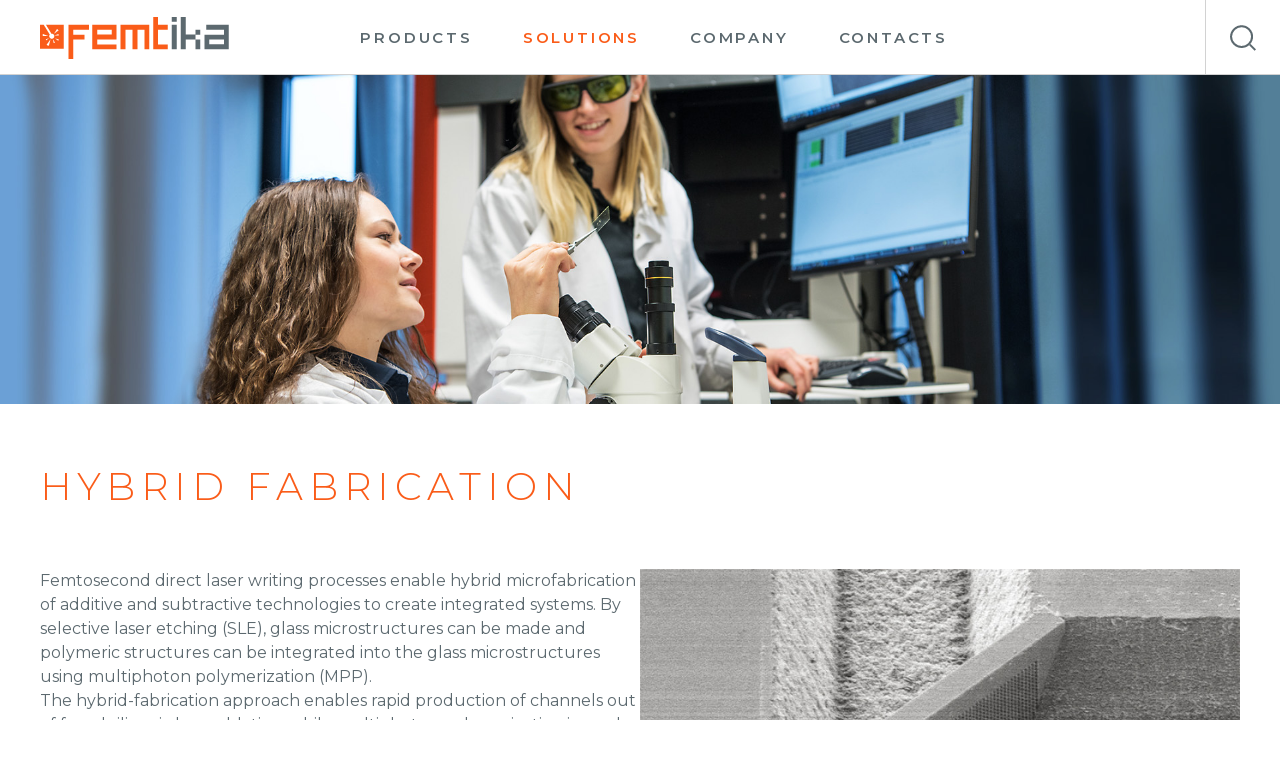

--- FILE ---
content_type: text/html; charset=UTF-8
request_url: https://femtika.com/process/hybrid-fabrication/
body_size: 31209
content:
<!DOCTYPE html>
<html lang="en">

<head>
	<meta charset="UTF-8" />
	<meta http-equiv="Content-Type" content="text/html; charset=UTF-8" />
	<meta http-equiv="Content-Language" content="en">
	<meta http-equiv="X-UA-Compatible" content="IE=edge">
	<meta name="viewport" content="width=device-width, initial-scale=1">


 	
	
	<link rel="stylesheet" consent-original-href-_="https://fonts.googleapis.com/css2?family=Montserrat:ital,wght@0,300;0,400;0,500;0,600;0,700;1,300;1,400;1,500;1,600;1,700&amp;display=swap" consent-required="3272" consent-by="services" consent-id="3273">


	
			<title>Hybrid Fabrication &#8211; FEMTIKA</title>
	
	<meta name='robots' content='index, follow, max-image-preview:large, max-snippet:-1, max-video-preview:-1' />

	<!-- This site is optimized with the Yoast SEO plugin v26.6 - https://yoast.com/wordpress/plugins/seo/ -->
	<meta name="description" content="Femtosecond direct laser writing processes enable hybrid microfabrication of additive and subtractive technologies to create integrated systems." />
	<link rel="canonical" href="https://femtika.com/process/hybrid-fabrication/" />
	<meta property="og:locale" content="en_US" />
	<meta property="og:type" content="article" />
	<meta property="og:title" content="Hybrid Fabrication &#8211; FEMTIKA" />
	<meta property="og:description" content="Femtosecond direct laser writing processes enable hybrid microfabrication of additive and subtractive technologies to create integrated systems." />
	<meta property="og:url" content="https://femtika.com/process/hybrid-fabrication/" />
	<meta property="og:site_name" content="FEMTIKA" />
	<meta property="article:modified_time" content="2023-05-16T19:10:45+00:00" />
	<meta property="og:image" content="https://femtika.com/wp-content/uploads/examples/Lab-on-Chip-Device.jpg" />
	<meta property="og:image:width" content="1200" />
	<meta property="og:image:height" content="750" />
	<meta property="og:image:type" content="image/jpeg" />
	<meta name="twitter:card" content="summary_large_image" />
	<script type="application/ld+json" class="yoast-schema-graph">{"@context":"https://schema.org","@graph":[{"@type":"WebPage","@id":"https://femtika.com/process/hybrid-fabrication/","url":"https://femtika.com/process/hybrid-fabrication/","name":"Hybrid Fabrication &#8211; FEMTIKA","isPartOf":{"@id":"https://femtika.com/#website"},"primaryImageOfPage":{"@id":"https://femtika.com/process/hybrid-fabrication/#primaryimage"},"image":{"@id":"https://femtika.com/process/hybrid-fabrication/#primaryimage"},"thumbnailUrl":"https://femtika.com/wp-content/uploads/examples/Lab-on-Chip-Device.jpg","datePublished":"2023-01-31T18:54:07+00:00","dateModified":"2023-05-16T19:10:45+00:00","description":"Femtosecond direct laser writing processes enable hybrid microfabrication of additive and subtractive technologies to create integrated systems.","breadcrumb":{"@id":"https://femtika.com/process/hybrid-fabrication/#breadcrumb"},"inLanguage":"en-US","potentialAction":[{"@type":"ReadAction","target":["https://femtika.com/process/hybrid-fabrication/"]}]},{"@type":"ImageObject","inLanguage":"en-US","@id":"https://femtika.com/process/hybrid-fabrication/#primaryimage","url":"https://femtika.com/wp-content/uploads/examples/Lab-on-Chip-Device.jpg","contentUrl":"https://femtika.com/wp-content/uploads/examples/Lab-on-Chip-Device.jpg","width":1200,"height":750,"caption":"The hybrid-fabrication approach enables rapid production of channels out of fused silica via laser ablation, while multiphoton polymerization is used to integrate fine-mesh 3D filters of arbitrary geometry inside the channel."},{"@type":"BreadcrumbList","@id":"https://femtika.com/process/hybrid-fabrication/#breadcrumb","itemListElement":[{"@type":"ListItem","position":1,"name":"Home","item":"https://femtika.com/"},{"@type":"ListItem","position":2,"name":"Hybrid Fabrication"}]},{"@type":"WebSite","@id":"https://femtika.com/#website","url":"https://femtika.com/","name":"FEMTIKA","description":"Femtosecond laser 3D micro-fabrication workstations and services: multiphoton polymerization, selective laser etching, ablation.","publisher":{"@id":"https://femtika.com/#organization"},"potentialAction":[{"@type":"SearchAction","target":{"@type":"EntryPoint","urlTemplate":"https://femtika.com/?s={search_term_string}"},"query-input":{"@type":"PropertyValueSpecification","valueRequired":true,"valueName":"search_term_string"}}],"inLanguage":"en-US"},{"@type":"Organization","@id":"https://femtika.com/#organization","name":"FEMTIKA","url":"https://femtika.com/","logo":{"@type":"ImageObject","inLanguage":"en-US","@id":"https://femtika.com/#/schema/logo/image/","url":"https://femtika.com/wp-content/uploads/various/Femtika-logo-_-Yoast.jpg","contentUrl":"https://femtika.com/wp-content/uploads/various/Femtika-logo-_-Yoast.jpg","width":696,"height":696,"caption":"FEMTIKA"},"image":{"@id":"https://femtika.com/#/schema/logo/image/"}}]}</script>
	<!-- / Yoast SEO plugin. -->


<script consent-skip-blocker="1" data-skip-lazy-load="js-extra"  data-cfasync="false">
(function () {
  // Web Font Loader compatibility (https://github.com/typekit/webfontloader)
  var modules = {
    typekit: "https://use.typekit.net",
    google: "https://fonts.googleapis.com/"
  };

  var load = function (config) {
    setTimeout(function () {
      var a = window.consentApi;

      // Only when blocker is active
      if (a) {
        // Iterate all modules and handle in a single `WebFont.load`
        Object.keys(modules).forEach(function (module) {
          var newConfigWithoutOtherModules = JSON.parse(
            JSON.stringify(config)
          );
          Object.keys(modules).forEach(function (toRemove) {
            if (toRemove !== module) {
              delete newConfigWithoutOtherModules[toRemove];
            }
          });

          if (newConfigWithoutOtherModules[module]) {
            a.unblock(modules[module]).then(function () {
              var originalLoad = window.WebFont.load;
              if (originalLoad !== load) {
                originalLoad(newConfigWithoutOtherModules);
              }
            });
          }
        });
      }
    }, 0);
  };

  if (!window.WebFont) {
    window.WebFont = {
      load: load
    };
  }
})();
</script><style>[consent-id]:not(.rcb-content-blocker):not([consent-transaction-complete]):not([consent-visual-use-parent^="children:"]):not([consent-confirm]){opacity:0!important;}
.rcb-content-blocker+.rcb-content-blocker-children-fallback~*{display:none!important;}</style><link rel="preload" href="https://femtika.com/wp-content/36d9104c77e9822639a8c3d45be3eac1/dist/1014314913.js?ver=d0a9e67d7481025d345fb9f698655441" as="script" />
<link rel="preload" href="https://femtika.com/wp-content/36d9104c77e9822639a8c3d45be3eac1/dist/996606002.js?ver=fb7388ba27c66f5019d251cfe1d48a46" as="script" />
<link rel="preload" href="https://femtika.com/wp-content/plugins/real-cookie-banner-pro/public/lib/animate.css/animate.min.css?ver=4.1.1" as="style" />
<script data-cfasync="false" type="text/javascript" defer src="https://femtika.com/wp-content/36d9104c77e9822639a8c3d45be3eac1/dist/1014314913.js?ver=d0a9e67d7481025d345fb9f698655441" id="real-cookie-banner-pro-vendor-real-cookie-banner-pro-banner-js"></script>
<script type="application/json" data-skip-lazy-load="js-extra" data-skip-moving="true" data-no-defer nitro-exclude data-alt-type="application/ld+json" data-dont-merge data-wpmeteor-nooptimize="true" data-cfasync="false" id="a6fd279c9344373bfedf813172340a4931-js-extra">{"slug":"real-cookie-banner-pro","textDomain":"real-cookie-banner","version":"5.2.9","restUrl":"https:\/\/femtika.com\/wp-json\/real-cookie-banner\/v1\/","restNamespace":"real-cookie-banner\/v1","restPathObfuscateOffset":"9c087042cce81a15","restRoot":"https:\/\/femtika.com\/wp-json\/","restQuery":{"_v":"5.2.9","_locale":"user"},"restNonce":"9a0a3ba9ee","restRecreateNonceEndpoint":"https:\/\/femtika.com\/wp-admin\/admin-ajax.php?action=rest-nonce","publicUrl":"https:\/\/femtika.com\/wp-content\/plugins\/real-cookie-banner-pro\/public\/","chunkFolder":"dist","chunksLanguageFolder":"https:\/\/femtika.com\/wp-content\/languages\/mo-cache\/real-cookie-banner-pro\/","chunks":{},"others":{"customizeValuesBanner":"{\"layout\":{\"type\":\"banner\",\"maxHeightEnabled\":false,\"maxHeight\":740,\"dialogMaxWidth\":530,\"dialogPosition\":\"middleCenter\",\"dialogMargin\":[0,0,0,0],\"bannerPosition\":\"bottom\",\"bannerMaxWidth\":1290,\"dialogBorderRadius\":3,\"borderRadius\":5,\"animationIn\":\"slideInUp\",\"animationInDuration\":500,\"animationInOnlyMobile\":true,\"animationOut\":\"none\",\"animationOutDuration\":500,\"animationOutOnlyMobile\":true,\"overlay\":false,\"overlayBg\":\"#000000\",\"overlayBgAlpha\":38,\"overlayBlur\":2},\"decision\":{\"acceptAll\":\"button\",\"acceptEssentials\":\"button\",\"showCloseIcon\":true,\"acceptIndividual\":\"button\",\"buttonOrder\":\"all,essential,save,individual\",\"showGroups\":false,\"groupsFirstView\":false,\"saveButton\":\"always\"},\"design\":{\"bg\":\"#ffffff\",\"textAlign\":\"left\",\"linkTextDecoration\":\"underline\",\"borderWidth\":0,\"borderColor\":\"#ffffff\",\"fontSize\":13,\"fontColor\":\"#5c696f\",\"fontInheritFamily\":true,\"fontFamily\":\"Arial, Helvetica, sans-serif\",\"fontWeight\":\"normal\",\"boxShadowEnabled\":true,\"boxShadowOffsetX\":0,\"boxShadowOffsetY\":0,\"boxShadowBlurRadius\":17,\"boxShadowSpreadRadius\":0,\"boxShadowColor\":\"#000000\",\"boxShadowColorAlpha\":20},\"headerDesign\":{\"inheritBg\":true,\"bg\":\"#f4f4f4\",\"inheritTextAlign\":true,\"textAlign\":\"center\",\"padding\":[17,40,15,40],\"logo\":\"\",\"logoRetina\":\"\",\"logoMaxHeight\":40,\"logoPosition\":\"left\",\"logoMargin\":[5,15,5,15],\"fontSize\":20,\"fontColor\":\"#2b2b2b\",\"fontInheritFamily\":true,\"fontFamily\":\"Arial, Helvetica, sans-serif\",\"fontWeight\":\"normal\",\"borderWidth\":1,\"borderColor\":\"#efefef\"},\"bodyDesign\":{\"padding\":[15,40,5,40],\"descriptionInheritFontSize\":true,\"descriptionFontSize\":13,\"dottedGroupsInheritFontSize\":true,\"dottedGroupsFontSize\":13,\"dottedGroupsBulletColor\":\"#15779b\",\"teachingsInheritTextAlign\":true,\"teachingsTextAlign\":\"center\",\"teachingsSeparatorActive\":true,\"teachingsSeparatorWidth\":50,\"teachingsSeparatorHeight\":1,\"teachingsSeparatorColor\":\"#15779b\",\"teachingsInheritFontSize\":false,\"teachingsFontSize\":12,\"teachingsInheritFontColor\":false,\"teachingsFontColor\":\"#7c7c7c\",\"accordionMargin\":[10,0,5,0],\"accordionPadding\":[5,10,5,10],\"accordionArrowType\":\"outlined\",\"accordionArrowColor\":\"#15779b\",\"accordionBg\":\"#ffffff\",\"accordionActiveBg\":\"#f9f9f9\",\"accordionHoverBg\":\"#efefef\",\"accordionBorderWidth\":1,\"accordionBorderColor\":\"#efefef\",\"accordionTitleFontSize\":12,\"accordionTitleFontColor\":\"#2b2b2b\",\"accordionTitleFontWeight\":\"normal\",\"accordionDescriptionMargin\":[5,0,0,0],\"accordionDescriptionFontSize\":12,\"accordionDescriptionFontColor\":\"#828282\",\"accordionDescriptionFontWeight\":\"normal\",\"acceptAllOneRowLayout\":false,\"acceptAllPadding\":[9,9,9,9],\"acceptAllBg\":\"#fa5c19\",\"acceptAllTextAlign\":\"center\",\"acceptAllFontSize\":16,\"acceptAllFontColor\":\"#ffffff\",\"acceptAllFontWeight\":\"normal\",\"acceptAllBorderWidth\":0,\"acceptAllBorderColor\":\"#000000\",\"acceptAllHoverBg\":\"#5c696f\",\"acceptAllHoverFontColor\":\"#ffffff\",\"acceptAllHoverBorderColor\":\"#000000\",\"acceptEssentialsUseAcceptAll\":true,\"acceptEssentialsButtonType\":\"\",\"acceptEssentialsPadding\":[10,10,10,10],\"acceptEssentialsBg\":\"#efefef\",\"acceptEssentialsTextAlign\":\"center\",\"acceptEssentialsFontSize\":18,\"acceptEssentialsFontColor\":\"#0a0a0a\",\"acceptEssentialsFontWeight\":\"normal\",\"acceptEssentialsBorderWidth\":0,\"acceptEssentialsBorderColor\":\"#000000\",\"acceptEssentialsHoverBg\":\"#e8e8e8\",\"acceptEssentialsHoverFontColor\":\"#000000\",\"acceptEssentialsHoverBorderColor\":\"#000000\",\"acceptIndividualPadding\":[5,5,5,5],\"acceptIndividualBg\":\"#ffffff\",\"acceptIndividualTextAlign\":\"center\",\"acceptIndividualFontSize\":15,\"acceptIndividualFontColor\":\"#5c696f\",\"acceptIndividualFontWeight\":\"normal\",\"acceptIndividualBorderWidth\":0,\"acceptIndividualBorderColor\":\"#000000\",\"acceptIndividualHoverBg\":\"#ffffff\",\"acceptIndividualHoverFontColor\":\"#fa5c19\",\"acceptIndividualHoverBorderColor\":\"#000000\"},\"footerDesign\":{\"poweredByLink\":false,\"inheritBg\":false,\"bg\":\"#fcfcfc\",\"inheritTextAlign\":true,\"textAlign\":\"center\",\"padding\":[10,40,12,40],\"fontSize\":14,\"fontColor\":\"#7c7c7c\",\"fontInheritFamily\":true,\"fontFamily\":\"Arial, Helvetica, sans-serif\",\"fontWeight\":\"normal\",\"hoverFontColor\":\"#fa5c19\",\"borderWidth\":1,\"borderColor\":\"#efefef\",\"languageSwitcher\":\"flags\"},\"texts\":{\"headline\":\"Privacy preferences\",\"description\":\"We use cookies and similar technologies on our website and process your personal data (e.g. IP address) to integrate media from third-party providers or to analyze traffic on our website. Data processing may also happen as a result of cookies being set. We share this data with third parties that we name in the privacy settings.<br \\\/><br \\\/>The data processing may take place with your consent or on the basis of a legitimate interest, which you can object to in the privacy settings. You have the right not to consent and to change or revoke your consent at a later time. For more information on the use of your data, please visit our {{privacyPolicy}}privacy policy{{\\\/privacyPolicy}}.\",\"acceptAll\":\"Accept all\",\"acceptEssentials\":\"Continue without consent\",\"acceptIndividual\":\"Set privacy settings individually\",\"poweredBy\":\"3\",\"dataProcessingInUnsafeCountries\":\"Some services process personal data in unsecure third countries. By consenting to the use of these services, you also consent to the processing of your data in these unsecure third countries in accordance with {{legalBasis}}. This involves risks that your data will be processed by authorities for control and monitoring purposes, perhaps without the possibility of a legal recourse.\",\"ageNoticeBanner\":\"You are under {{minAge}} years old? Then you cannot consent to optional services. Ask your parents or legal guardians to agree to these services with you.\",\"ageNoticeBlocker\":\"You are under {{minAge}} years old? Unfortunately, you are not permitted to consent to this service to view this content. Please ask your parents or guardians to agree to the service with you!\",\"listServicesNotice\":\"By accepting all services, you allow {{services}} to be loaded. These services are divided into groups {{serviceGroups}} according to their purpose (belonging marked with superscript numbers).\",\"listServicesLegitimateInterestNotice\":\"In addition, {{services}} are loaded based on a legitimate interest.\",\"tcfStacksCustomName\":\"Services with various purposes outside the TCF standard\",\"tcfStacksCustomDescription\":\"Services that do not share consents via the TCF standard, but via other technologies. These are divided into several groups according to their purpose. Some of them are used based on a legitimate interest (e.g. threat prevention), others are used only with your consent. Details about the individual groups and purposes of the services can be found in the individual privacy settings.\",\"consentForwardingExternalHosts\":\"Your consent is also applicable on {{websites}}.\",\"blockerHeadline\":\"{{name}} blocked due to privacy settings\",\"blockerLinkShowMissing\":\"Show all services you still need to agree to\",\"blockerLoadButton\":\"Accept services and load content\",\"blockerAcceptInfo\":\"Loading the blocked content will adjust your privacy settings. Content from this service will not be blocked in the future.\",\"stickyHistory\":\"Privacy settings history\",\"stickyRevoke\":\"Revoke consents\",\"stickyRevokeSuccessMessage\":\"You have successfully revoked consent for services with its cookies and personal data processing. The page will be reloaded now!\",\"stickyChange\":\"Change privacy settings\"},\"individualLayout\":{\"inheritDialogMaxWidth\":false,\"dialogMaxWidth\":970,\"inheritBannerMaxWidth\":false,\"bannerMaxWidth\":1980,\"descriptionTextAlign\":\"left\"},\"group\":{\"checkboxBg\":\"#f0f0f0\",\"checkboxBorderWidth\":1,\"checkboxBorderColor\":\"#d2d2d2\",\"checkboxActiveColor\":\"#ffffff\",\"checkboxActiveBg\":\"#fa5c19\",\"checkboxActiveBorderColor\":\"#5c696f\",\"groupInheritBg\":true,\"groupBg\":\"#f4f4f4\",\"groupPadding\":[15,15,15,15],\"groupSpacing\":10,\"groupBorderRadius\":5,\"groupBorderWidth\":1,\"groupBorderColor\":\"#f4f4f4\",\"headlineFontSize\":16,\"headlineFontWeight\":\"normal\",\"headlineFontColor\":\"#5c696f\",\"descriptionFontSize\":14,\"descriptionFontColor\":\"#5c696f\",\"linkColor\":\"#5c696f\",\"linkHoverColor\":\"#fa5c19\",\"detailsHideLessRelevant\":true},\"saveButton\":{\"useAcceptAll\":true,\"type\":\"button\",\"padding\":[10,10,10,10],\"bg\":\"#efefef\",\"textAlign\":\"center\",\"fontSize\":18,\"fontColor\":\"#0a0a0a\",\"fontWeight\":\"normal\",\"borderWidth\":0,\"borderColor\":\"#000000\",\"hoverBg\":\"#e8e8e8\",\"hoverFontColor\":\"#000000\",\"hoverBorderColor\":\"#000000\"},\"individualTexts\":{\"headline\":\"Individual privacy preferences\",\"description\":\"We use cookies and similar technologies on our website and process your personal data (e.g. IP address)\\u00a0 to integrate media from third-party providers or to analyze traffic on our website. Data processing may also happen as a result of cookies being set. We share this data with third parties that we name in the privacy settings.<br \\\/><br \\\/>The data processing may take place with your consent or on the basis of a legitimate interest, which you can object to in the privacy settings. You have the right not to consent and to change or revoke your consent at a later time. For more information on the use of your data, please visit our {{privacyPolicy}}privacy policy{{\\\/privacyPolicy}}.<br \\\/><br \\\/>Below you will find an overview of all services used by this website. You can view detailed information about each service and agree to them individually or exercise your right to object.\",\"save\":\"Save custom choices\",\"showMore\":\"Show service information\",\"hideMore\":\"Hide service information\",\"postamble\":\"\"},\"mobile\":{\"enabled\":true,\"maxHeight\":500,\"hideHeader\":false,\"alignment\":\"bottom\",\"scalePercent\":90,\"scalePercentVertical\":-50},\"sticky\":{\"enabled\":false,\"animationsEnabled\":true,\"alignment\":\"left\",\"bubbleBorderRadius\":50,\"icon\":\"fingerprint\",\"iconCustom\":\"\",\"iconCustomRetina\":\"\",\"iconSize\":30,\"iconColor\":\"#ffffff\",\"bubbleMargin\":[10,20,20,20],\"bubblePadding\":15,\"bubbleBg\":\"#15779b\",\"bubbleBorderWidth\":0,\"bubbleBorderColor\":\"#10556f\",\"boxShadowEnabled\":true,\"boxShadowOffsetX\":0,\"boxShadowOffsetY\":2,\"boxShadowBlurRadius\":5,\"boxShadowSpreadRadius\":1,\"boxShadowColor\":\"#105b77\",\"boxShadowColorAlpha\":40,\"bubbleHoverBg\":\"#ffffff\",\"bubbleHoverBorderColor\":\"#000000\",\"hoverIconColor\":\"#000000\",\"hoverIconCustom\":\"\",\"hoverIconCustomRetina\":\"\",\"menuFontSize\":16,\"menuBorderRadius\":5,\"menuItemSpacing\":10,\"menuItemPadding\":[5,10,5,10]},\"customCss\":{\"css\":\"\",\"antiAdBlocker\":\"y\"}}","isPro":true,"showProHints":false,"proUrl":"https:\/\/devowl.io\/go\/real-cookie-banner?source=rcb-lite","showLiteNotice":false,"frontend":{"groups":"[{\"id\":29,\"name\":\"Essential\",\"slug\":\"essential\",\"description\":\"Essential services are required for the basic functionality of the website. They only contain technically necessary services. These services cannot be objected to.\",\"isEssential\":true,\"isDefault\":true,\"items\":[{\"id\":3262,\"name\":\"Real Cookie Banner\",\"purpose\":\"Real Cookie Banner asks website visitors for consent to set cookies and process personal data. For this purpose, a UUID (pseudonymous identification of the user) is assigned to each website visitor, which is valid until the cookie expires to store the consent. Cookies are used to test whether cookies can be set, to store reference to documented consent, to store which services from which service groups the visitor has consented to, and, if consent is obtained under the Transparency & Consent Framework (TCF), to store consent in TCF partners, purposes, special purposes, features and special features. As part of the obligation to disclose according to GDPR, the collected consent is fully documented. This includes, in addition to the services and service groups to which the visitor has consented, and if consent is obtained according to the TCF standard, to which TCF partners, purposes and features the visitor has consented, all cookie banner settings at the time of consent as well as the technical circumstances (e.g. size of the displayed area at the time of consent) and the user interactions (e.g. clicking on buttons) that led to consent. Consent is collected once per language.\",\"providerContact\":{\"phone\":\"\",\"email\":\"\",\"link\":\"\"},\"isProviderCurrentWebsite\":true,\"provider\":\"FEMTIKA\",\"uniqueName\":\"real-cookie-banner\",\"isEmbeddingOnlyExternalResources\":false,\"legalBasis\":\"legal-requirement\",\"dataProcessingInCountries\":[],\"dataProcessingInCountriesSpecialTreatments\":[],\"technicalDefinitions\":[{\"type\":\"http\",\"name\":\"real_cookie_banner*\",\"host\":\".femtika.com\",\"duration\":365,\"durationUnit\":\"d\",\"isSessionDuration\":false,\"purpose\":\"Unique identifier for the consent, but not for the website visitor. Revision hash for settings of cookie banner (texts, colors, features, service groups, services, content blockers etc.). IDs for consented services and service groups.\"},{\"type\":\"http\",\"name\":\"real_cookie_banner*-tcf\",\"host\":\".femtika.com\",\"duration\":365,\"durationUnit\":\"d\",\"isSessionDuration\":false,\"purpose\":\"Consents collected under TCF stored in TC String format, including TCF vendors, purposes, special purposes, features, and special features.\"},{\"type\":\"http\",\"name\":\"real_cookie_banner*-gcm\",\"host\":\".femtika.com\",\"duration\":365,\"durationUnit\":\"d\",\"isSessionDuration\":false,\"purpose\":\"Consents into consent types (purposes)  collected under Google Consent Mode stored for all Google Consent Mode compatible services.\"},{\"type\":\"http\",\"name\":\"real_cookie_banner-test\",\"host\":\".femtika.com\",\"duration\":365,\"durationUnit\":\"d\",\"isSessionDuration\":false,\"purpose\":\"Cookie set to test HTTP cookie functionality. Deleted immediately after test.\"},{\"type\":\"local\",\"name\":\"real_cookie_banner*\",\"host\":\"https:\\\/\\\/femtika.com\",\"duration\":1,\"durationUnit\":\"d\",\"isSessionDuration\":false,\"purpose\":\"Unique identifier for the consent, but not for the website visitor. Revision hash for settings of cookie banner (texts, colors, features, service groups, services, content blockers etc.). IDs for consented services and service groups. Is only stored until consent is documented on the website server.\"},{\"type\":\"local\",\"name\":\"real_cookie_banner*-tcf\",\"host\":\"https:\\\/\\\/femtika.com\",\"duration\":1,\"durationUnit\":\"d\",\"isSessionDuration\":false,\"purpose\":\"Consents collected under TCF stored in TC String format, including TCF vendors, purposes, special purposes, features, and special features. Is only stored until consent is documented on the website server.\"},{\"type\":\"local\",\"name\":\"real_cookie_banner*-gcm\",\"host\":\"https:\\\/\\\/femtika.com\",\"duration\":1,\"durationUnit\":\"d\",\"isSessionDuration\":false,\"purpose\":\"Consents collected under Google Consent Mode stored in consent types (purposes) for all Google Consent Mode compatible services. Is only stored until consent is documented on the website server.\"},{\"type\":\"local\",\"name\":\"real_cookie_banner-consent-queue*\",\"host\":\"https:\\\/\\\/femtika.com\",\"duration\":1,\"durationUnit\":\"d\",\"isSessionDuration\":false,\"purpose\":\"Local caching of selection in cookie banner until server documents consent; documentation periodic or at page switches attempted if server is unavailable or overloaded.\"}],\"codeDynamics\":[],\"providerPrivacyPolicyUrl\":\"https:\\\/\\\/fem.photonet.lt\\\/privacy-policy\\\/\",\"providerLegalNoticeUrl\":\"\",\"tagManagerOptInEventName\":\"\",\"tagManagerOptOutEventName\":\"\",\"googleConsentModeConsentTypes\":[],\"executePriority\":10,\"codeOptIn\":\"\",\"executeCodeOptInWhenNoTagManagerConsentIsGiven\":false,\"codeOptOut\":\"\",\"executeCodeOptOutWhenNoTagManagerConsentIsGiven\":false,\"deleteTechnicalDefinitionsAfterOptOut\":false,\"codeOnPageLoad\":\"\",\"presetId\":\"real-cookie-banner\"}]},{\"id\":30,\"name\":\"Functional\",\"slug\":\"functional\",\"description\":\"Functional services are necessary to provide features beyond the essential functionality such as prettier fonts, video playback or interactive web 2.0 features. Content from e.g. video platforms and social media platforms are blocked by default, and can be consented to. If the service is agreed to, this content is loaded automatically without further manual consent.\",\"isEssential\":false,\"isDefault\":true,\"items\":[{\"id\":3280,\"name\":\"OpenStreetMap\",\"purpose\":\"OpenStreetMap displays maps on the website embedded as part of the website. No cookies in the technical sense are set on the client of the user, but technical and personal data such as the IP address will be transmitted from the client to the server of the service provider to make the use of the service possible.\",\"providerContact\":{\"phone\":\"\",\"email\":\"\",\"link\":\"\"},\"isProviderCurrentWebsite\":false,\"provider\":\"OpenStreetMap Foundation (OSMF)\",\"uniqueName\":\"open-street-map\",\"isEmbeddingOnlyExternalResources\":true,\"legalBasis\":\"consent\",\"dataProcessingInCountries\":[],\"dataProcessingInCountriesSpecialTreatments\":[],\"technicalDefinitions\":[{\"type\":\"http\",\"name\":\"\",\"host\":\"\",\"duration\":0,\"durationUnit\":\"y\",\"isSessionDuration\":false,\"purpose\":\"\"}],\"codeDynamics\":[],\"providerPrivacyPolicyUrl\":\"https:\\\/\\\/wiki.osmfoundation.org\\\/wiki\\\/Privacy_Policy\",\"providerLegalNoticeUrl\":\"\",\"tagManagerOptInEventName\":\"\",\"tagManagerOptOutEventName\":\"\",\"googleConsentModeConsentTypes\":[],\"executePriority\":10,\"codeOptIn\":\"\",\"executeCodeOptInWhenNoTagManagerConsentIsGiven\":false,\"codeOptOut\":\"\",\"executeCodeOptOutWhenNoTagManagerConsentIsGiven\":false,\"deleteTechnicalDefinitionsAfterOptOut\":false,\"codeOnPageLoad\":\"\",\"presetId\":\"open-street-map\"},{\"id\":3278,\"name\":\"Google Maps\",\"purpose\":\"Google Maps displays maps on the website as iframe or via JavaScript directly embedded as part of the website. No cookies in the technical sense are set on the client of the user, but technical and personal data such as the IP address will be transmitted from the client to the server of the service provider to make the use of the service possible.\",\"providerContact\":{\"phone\":\"\",\"email\":\"\",\"link\":\"\"},\"isProviderCurrentWebsite\":false,\"provider\":\"Google Ireland Limited\",\"uniqueName\":\"google-maps\",\"isEmbeddingOnlyExternalResources\":true,\"legalBasis\":\"consent\",\"dataProcessingInCountries\":[\"US\"],\"dataProcessingInCountriesSpecialTreatments\":[],\"technicalDefinitions\":[{\"type\":\"http\",\"name\":\"\",\"host\":\"\",\"duration\":0,\"durationUnit\":\"y\",\"isSessionDuration\":false,\"purpose\":\"\"}],\"codeDynamics\":[],\"providerPrivacyPolicyUrl\":\"https:\\\/\\\/policies.google.com\\\/privacy\",\"providerLegalNoticeUrl\":\"\",\"tagManagerOptInEventName\":\"\",\"tagManagerOptOutEventName\":\"\",\"googleConsentModeConsentTypes\":[],\"executePriority\":10,\"codeOptIn\":\"\",\"executeCodeOptInWhenNoTagManagerConsentIsGiven\":false,\"codeOptOut\":\"\",\"executeCodeOptOutWhenNoTagManagerConsentIsGiven\":false,\"deleteTechnicalDefinitionsAfterOptOut\":false,\"codeOnPageLoad\":\"\",\"presetId\":\"google-maps\"},{\"id\":3272,\"name\":\"Google Fonts\",\"purpose\":\"Google Fonts is a service that downloads fonts that are not installed on the client device of the user and embeds them into the website. No cookies in the technical sense are set on the client of the user, but technical and personal data such as the IP address will be transmitted from the client to the server of the service provider to make the use of the service possible.\",\"providerContact\":{\"phone\":\"\",\"email\":\"\",\"link\":\"\"},\"isProviderCurrentWebsite\":false,\"provider\":\"Google Ireland Limited\",\"uniqueName\":\"google-fonts\",\"isEmbeddingOnlyExternalResources\":true,\"legalBasis\":\"legitimate-interest\",\"dataProcessingInCountries\":[\"US\"],\"dataProcessingInCountriesSpecialTreatments\":[],\"technicalDefinitions\":[{\"type\":\"http\",\"name\":\"\",\"host\":\"\",\"duration\":0,\"durationUnit\":\"y\",\"isSessionDuration\":false,\"purpose\":\"\"}],\"codeDynamics\":[],\"providerPrivacyPolicyUrl\":\"https:\\\/\\\/policies.google.com\\\/privacy\",\"providerLegalNoticeUrl\":\"\",\"tagManagerOptInEventName\":\"\",\"tagManagerOptOutEventName\":\"\",\"googleConsentModeConsentTypes\":[],\"executePriority\":10,\"codeOptIn\":\"\",\"executeCodeOptInWhenNoTagManagerConsentIsGiven\":false,\"codeOptOut\":\"\",\"executeCodeOptOutWhenNoTagManagerConsentIsGiven\":false,\"deleteTechnicalDefinitionsAfterOptOut\":false,\"codeOnPageLoad\":\"base64-encoded:[base64]\",\"presetId\":\"google-fonts\"}]},{\"id\":31,\"name\":\"Statistics\",\"slug\":\"statistics\",\"description\":\"Statistics services are needed to collect pseudonymous data about the visitors of the website. The data enables us to understand visitors better and to optimize the website.\",\"isEssential\":false,\"isDefault\":true,\"items\":[{\"id\":3689,\"name\":\"Google Tag Manager\",\"purpose\":\"Google Tag Manager is a service for managing tags triggered by a specific event that injects a third script or sends data to a third service. No cookies in the technical sense are set on the client of the user, but technical and personal data such as the IP address will be transmitted from the client to the server of the service provider to make the use of the service possible.\",\"providerContact\":{\"phone\":\"\",\"email\":\"\",\"link\":\"\"},\"isProviderCurrentWebsite\":false,\"provider\":\"Google Ireland Limited\",\"uniqueName\":\"GTM-P9NTHPS\",\"isEmbeddingOnlyExternalResources\":true,\"legalBasis\":\"consent\",\"dataProcessingInCountries\":[\"US\"],\"dataProcessingInCountriesSpecialTreatments\":[],\"technicalDefinitions\":[{\"type\":\"http\",\"name\":\"\",\"host\":\"\",\"duration\":0,\"durationUnit\":\"y\",\"isSessionDuration\":false,\"purpose\":\"\"}],\"codeDynamics\":{\"gtmContainerId\":\"GTM-P9NTHPS\"},\"providerPrivacyPolicyUrl\":\"https:\\\/\\\/policies.google.com\\\/privacy\",\"providerLegalNoticeUrl\":\"\",\"tagManagerOptInEventName\":\"\",\"tagManagerOptOutEventName\":\"\",\"googleConsentModeConsentTypes\":[],\"executePriority\":10,\"codeOptIn\":\"base64-encoded:[base64]\",\"executeCodeOptInWhenNoTagManagerConsentIsGiven\":false,\"codeOptOut\":\"\",\"executeCodeOptOutWhenNoTagManagerConsentIsGiven\":false,\"deleteTechnicalDefinitionsAfterOptOut\":false,\"codeOnPageLoad\":\"\",\"presetId\":\"gtm\"},{\"id\":3678,\"name\":\"LeadFeeder\",\"purpose\":\"Leadfeeder is a Helsinki-based B2B intent data platform, that identifies website visitors and tracks onsite activity.\",\"providerContact\":{\"phone\":\"\",\"email\":\"\",\"link\":\"\"},\"isProviderCurrentWebsite\":false,\"provider\":\"Liidio Oy \\\/ Leadfeeder\",\"uniqueName\":\"Xbp1oaEdRyb4EdVj\",\"isEmbeddingOnlyExternalResources\":true,\"legalBasis\":\"consent\",\"dataProcessingInCountries\":[],\"dataProcessingInCountriesSpecialTreatments\":[],\"technicalDefinitions\":[{\"type\":\"http\",\"name\":\"\",\"host\":\"\",\"duration\":0,\"durationUnit\":\"y\",\"isSessionDuration\":false,\"purpose\":\"\"}],\"codeDynamics\":[],\"providerPrivacyPolicyUrl\":\"https:\\\/\\\/www.leadfeeder.com\\\/privacy\\\/\",\"providerLegalNoticeUrl\":\"\",\"tagManagerOptInEventName\":\"lf-opt-in\",\"tagManagerOptOutEventName\":\"lf-opt-out\",\"googleConsentModeConsentTypes\":[],\"executePriority\":10,\"codeOptIn\":\"base64-encoded:[base64]\",\"executeCodeOptInWhenNoTagManagerConsentIsGiven\":true,\"codeOptOut\":\"\",\"executeCodeOptOutWhenNoTagManagerConsentIsGiven\":false,\"deleteTechnicalDefinitionsAfterOptOut\":false,\"codeOnPageLoad\":\"\",\"presetId\":\"\"},{\"id\":3275,\"name\":\"Google Analytics\",\"purpose\":\"Google Analytics is a service for creating detailed statistics of user behavior on the website. The cookies are used to differentiate users, store campaign related information for and from the user and to link data from multiple page views.\",\"providerContact\":{\"phone\":\"\",\"email\":\"\",\"link\":\"\"},\"isProviderCurrentWebsite\":false,\"provider\":\"Google Ireland Limited\",\"uniqueName\":\"G-FDJKN6J0W5\",\"isEmbeddingOnlyExternalResources\":true,\"legalBasis\":\"consent\",\"dataProcessingInCountries\":[\"US\"],\"dataProcessingInCountriesSpecialTreatments\":[],\"technicalDefinitions\":[{\"type\":\"http\",\"name\":\"_ga\",\"host\":\".femtika.com\",\"duration\":2,\"durationUnit\":\"y\",\"isSessionDuration\":false,\"purpose\":\"\"},{\"type\":\"http\",\"name\":\"_ga_*\",\"host\":\".femtika.com\",\"duration\":2,\"durationUnit\":\"y\",\"isSessionDuration\":false,\"purpose\":\"\"}],\"codeDynamics\":{\"gaMeasurementId\":\"G-FDJKN6J0W5\"},\"providerPrivacyPolicyUrl\":\"https:\\\/\\\/policies.google.com\\\/privacy\",\"providerLegalNoticeUrl\":\"\",\"tagManagerOptInEventName\":\"ga-opt-in\",\"tagManagerOptOutEventName\":\"ga-opt-out\",\"googleConsentModeConsentTypes\":[],\"executePriority\":10,\"codeOptIn\":\"base64-encoded:[base64]\",\"executeCodeOptInWhenNoTagManagerConsentIsGiven\":true,\"codeOptOut\":\"\",\"executeCodeOptOutWhenNoTagManagerConsentIsGiven\":true,\"deleteTechnicalDefinitionsAfterOptOut\":true,\"codeOnPageLoad\":\"\",\"presetId\":\"google-analytics-analytics-4\"}]},{\"id\":32,\"name\":\"Marketing\",\"slug\":\"marketing\",\"description\":\"Marketing services are used by us and third parties to track the behaviour of individual visitors (across multiple pages), analyse the data collected and, for example, display personalized advertisements. These services enable us to track visitors across multiple websites.\",\"isEssential\":false,\"isDefault\":true,\"items\":[{\"id\":3691,\"name\":\"Google Ads\",\"purpose\":\"Google Ads Conversation Tracking tracks the conversion rate and success of Google Ads campaigns. Cookies are used to differentiate users and track their behavior on the site in detail, and to associate this data with advertising data from the Google Ads advertising network. In addition, the data is used for so-called \\\"remarketing\\\" to display targeted advertising again to users who have already clicked on one of our advertisements within the Google Ads network. This data may be linked to data about users who have signed in to their Google accounts on google.com or a localized version of Google.\",\"providerContact\":{\"phone\":\"\",\"email\":\"\",\"link\":\"\"},\"isProviderCurrentWebsite\":false,\"provider\":\"Google Ireland Limited\",\"uniqueName\":\"google-ads-conversion-tracking\",\"isEmbeddingOnlyExternalResources\":false,\"legalBasis\":\"consent\",\"dataProcessingInCountries\":[\"US\"],\"dataProcessingInCountriesSpecialTreatments\":[],\"technicalDefinitions\":[{\"type\":\"http\",\"name\":\"test_cookie\",\"host\":\".doubleclick.net\",\"duration\":1,\"durationUnit\":\"d\",\"isSessionDuration\":false,\"purpose\":\"\"},{\"type\":\"http\",\"name\":\"IDE\",\"host\":\".doubleclick.net\",\"duration\":1,\"durationUnit\":\"y\",\"isSessionDuration\":false,\"purpose\":\"\"},{\"type\":\"http\",\"name\":\"CONSENT\",\"host\":\".google.com\",\"duration\":18,\"durationUnit\":\"y\",\"isSessionDuration\":false,\"purpose\":\"\"},{\"type\":\"http\",\"name\":\"1P_JAR\",\"host\":\".google.com\",\"duration\":1,\"durationUnit\":\"mo\",\"isSessionDuration\":false,\"purpose\":\"\"},{\"type\":\"http\",\"name\":\"_gcl_au\",\"host\":\".femtika.com\",\"duration\":3,\"durationUnit\":\"mo\",\"isSessionDuration\":false,\"purpose\":\"\"}],\"codeDynamics\":{\"gAdsId\":\"AW-11072123153\"},\"providerPrivacyPolicyUrl\":\"https:\\\/\\\/policies.google.com\\\/privacy\",\"providerLegalNoticeUrl\":\"\",\"tagManagerOptInEventName\":\"gads-opt-in\",\"tagManagerOptOutEventName\":\"gads-opt-out\",\"googleConsentModeConsentTypes\":[],\"executePriority\":10,\"codeOptIn\":\"base64-encoded:[base64]\",\"executeCodeOptInWhenNoTagManagerConsentIsGiven\":true,\"codeOptOut\":\"\",\"executeCodeOptOutWhenNoTagManagerConsentIsGiven\":true,\"deleteTechnicalDefinitionsAfterOptOut\":false,\"codeOnPageLoad\":\"\",\"presetId\":\"google-ads-conversion-tracking\"},{\"id\":3690,\"name\":\"Microsoft Clarity\",\"purpose\":\"Microsoft Clarity is a service for behavior analysis. It creates heat maps and session records of the website user. The cookies are used to identify the user across multiple sub-pages and to link the data collected during session recordings.\",\"providerContact\":{\"phone\":\"\",\"email\":\"\",\"link\":\"\"},\"isProviderCurrentWebsite\":false,\"provider\":\"Microsoft Corporation\",\"uniqueName\":\"microsoft-clarity\",\"isEmbeddingOnlyExternalResources\":false,\"legalBasis\":\"consent\",\"dataProcessingInCountries\":[\"US\"],\"dataProcessingInCountriesSpecialTreatments\":[],\"technicalDefinitions\":[{\"type\":\"http\",\"name\":\"_clck\",\"host\":\"femtika.com\",\"duration\":1,\"durationUnit\":\"y\",\"isSessionDuration\":false,\"purpose\":\"\"}],\"codeDynamics\":{\"msClarityProjectId\":\"gofk7q4o51\"},\"providerPrivacyPolicyUrl\":\"https:\\\/\\\/clarity.microsoft.com\\\/terms\",\"providerLegalNoticeUrl\":\"\",\"tagManagerOptInEventName\":\"ms-clarity-opt-in\",\"tagManagerOptOutEventName\":\"ms-clarity-opt-out\",\"googleConsentModeConsentTypes\":[],\"executePriority\":10,\"codeOptIn\":\"base64-encoded:[base64]\",\"executeCodeOptInWhenNoTagManagerConsentIsGiven\":true,\"codeOptOut\":\"\",\"executeCodeOptOutWhenNoTagManagerConsentIsGiven\":true,\"deleteTechnicalDefinitionsAfterOptOut\":true,\"codeOnPageLoad\":\"\",\"presetId\":\"microsoft-clarity\"}]}]","links":[{"id":4017,"label":"Privacy policy","pageType":"privacyPolicy","isExternalUrl":false,"pageId":587,"url":"https:\/\/femtika.com\/privacy-policy\/","hideCookieBanner":true,"isTargetBlank":true}],"websiteOperator":{"address":"Femtika UAB, Keramiku st. 2, LT-10233, Vilnius","country":"LT","contactEmail":"base64-encoded:aW5mb0BmZW10aWthLmNvbQ==","contactPhone":"","contactFormUrl":"https:\/\/femtika.com\/contacts\/"},"blocker":[{"id":3281,"name":"OpenStreetMap","description":"","rules":["*openstreetmap.org\/export\/embed*","*tile.openstreetmap.org*","div[class*=\"leaflet-map\"]","*leaflet.js*","*leaflet.min*","*leaflet.css*","*wp-content\/plugins\/leaflet-map*","window.WPLeafletMapPlugin.push","window.WPLeafletMapPlugin.maps","*\/wp-content\/plugins\/extensions-leaflet-map\/*","div[class*=\"ums_map_opts\"]","*\/wp-content\/plugins\/osm\/js\/*","div[id^=\"map_ol3js_\"]","target: \"map_ol3js_","*wp-content\/plugins\/wp-map-block*","div[class*=\"wpmapblockrender\"]","*nectar-leaflet-map*.js*","div[class*=\"w-map provider_osm\"]","div[class*=\"ba_map_holder\"]","*\/wp-content\/plugins\/osmapper\/assets\/js\/*","div[class*=\"elementor-widget-osm-map-elementor\"]","*\/wp-content\/plugins\/osm-map-elementor\/assets\/*"],"criteria":"services","tcfVendors":[],"tcfPurposes":[1],"services":[3280],"isVisual":true,"visualType":"hero","visualMediaThumbnail":"3277","visualContentType":"map","isVisualDarkMode":false,"visualBlur":0,"visualDownloadThumbnail":false,"visualHeroButtonText":"Load map","shouldForceToShowVisual":false,"presetId":"open-street-map","visualThumbnail":{"url":"https:\/\/femtika.com\/wp-content\/uploads\/various\/map.jpg","width":825,"height":497,"hide":["overlay"],"titleType":"center"}},{"id":3279,"name":"Google Maps","description":"","rules":["*maps.google.com*","*google.*\/maps*","*maps.googleapis.com*","*maps.gstatic.com*","*google.maps.Map(*","div[data-settings*=\"wpgmza_\"]","*\/wp-content\/plugins\/wp-google-maps\/js\/*","*\/wp-content\/plugins\/wp-google-maps-pro\/js\/*","div[class=\"gmp_map_opts\"]","div[class=\"et_pb_map\"]","div[class*=\"uncode-gmaps-widget\"]","*uncode.gmaps*.js*","*dynamic-google-maps.js*","*@googlemaps\/markerclustererplus\/*","div[data-widget_type*=\"dyncontel-acf-google-maps\"]","*\/wp-content\/plugins\/wp-google-map-gold\/assets\/js\/*","*\/wp-content\/plugins\/wp-google-map-plugin\/assets\/js\/*","*\/wp-content\/plugins\/wp-google-maps-gold\/js\/*",".data(\"wpgmp_maps\")","div[class*=\"wpgmp_map_container\"]","div[data-map-provider=\"google\"]","div[class*=\"module-maps-pro\"]","div[id=\"wpsl-wrap\"]","*\/wp-content\/plugins\/wp-store-locator\/js\/*","script[id=\"google-maps-infobox-js\"]","*google.maps.event*","div[class*=\"fusion-google-map\"]","*\/wp-content\/plugins\/extensions-for-elementor\/assets\/lib\/gmap3\/gmap3*","div[class*=\"elementor-widget-ee-mb-google-map\"]","div[class*=\"mec-events-meta-group-gmap\"]","*\/wp-content\/plugins\/modern-events-calendar\/assets\/packages\/richmarker\/richmarker*","*\/wp-content\/plugins\/modern-events-calendar\/assets\/js\/googlemap*",".mecGoogleMaps('","div[class*=\"google_map_shortcode_wrapper\"]","*\/wp-content\/themes\/wpresidence\/js\/google_js\/google_map_code_listing*","*\/wp-content\/themes\/wpresidence\/js\/google_js\/google_map_code.js*","*\/wp-content\/themes\/wpresidence\/js\/infobox*","div[class*=\"elementor-widget-premium-addon-maps\"]","div[class*=\"premium-maps-container\"]","*\/wp-content\/plugins\/premium-addons-for-elementor\/assets\/frontend\/min-js\/premium-maps.min.js*","section[class*=\"ff-map\"]","*\/wp-content\/themes\/ark\/assets\/plugins\/google-map*","*\/wp-content\/themes\/ark\/assets\/scripts\/components\/google-map*","*\/wp-content\/plugins\/ultimate-elementor\/assets\/min-js\/uael-google-map*","div[class*=\"elementor-widget-uael-google-map\"]","div[class*=\"wpforms-geolocation-map\"]","*\/wp-content\/plugins\/wpforms-geolocation\/assets\/js\/wpforms-geolocation-google-api*","iframe[src*=\"callback=map-iframe\"]","*\/wp-content\/plugins\/immomakler\/vendors\/gmaps\/*","*\/wp-content\/plugins\/codespacing-progress-map\/assets\/js\/*","div[class*=\"codespacing_progress_map_area\"]","div[class*=\"qode_google_map\"]","*wp-content\/plugins\/wp-grid-builder-map-facet\/assets\/js*","div[class*=\"wpgb-map-facet\"]","*wp-content\/themes\/my-listing\/assets\/dist\/maps\/google-maps\/*","*wp-content\/themes\/my-listing\/assets\/dist\/explore*","div[class*=\"c27-map\"]","div[class*=\"elementor-widget-case27-explore-widget\"]","*wp-content\/themes\/salient\/js\/build\/map*","div[class*=\"nectar-google-map\"]","div[class=\"hmapsprem_map_container\"]","*\/wp-content\/plugins\/hmapsprem\/assets\/js\/frontend_script.js*","div[class*=\"jet-map\"]","div[class*=\"ginput_container_gfgeo_google_map\"]","div[class*=\"rodich-google-map\"]",".googleMap({","div[class*=\"elementor-widget-jet-engine-maps-listing\"]","*\/wp-content\/plugins\/jet-engine\/assets\/js\/frontend-maps*","*wp-content\/plugins\/jet-engine\/includes\/modules\/maps-listings\/*","*\/wp-content\/plugins\/facetwp-map-facet\/assets\/js\/*","div[class*=\"facetwp-type-map\"]","div[class*=\"eltd_google_map\"]","div[class*=\"cmsmasters_google_map\"]","*wp-content\/plugins\/th-widget-pack\/js\/themo-google-maps.js*","div[class*=\"th-gmap-wrap\"]","div[class*=\"th-map\"]","div[class*=\"ultimate_google_map\"]","div[id=\"asl-storelocator\"]","*wp-content\/plugins\/agile-store-locator*","*wp-content\/plugins\/wp-map-block*","div[class*=\"wpmapblockrender\"]","*wp-content\/themes\/creativo\/assets\/js\/min\/general\/google-maps.min.js*","div[data-id^=\"google_map_element_\"]","div[class*=\"onepress-map\"]","*\/wp-content\/themes\/enfold\/framework\/js\/conditional_load\/avia_google_maps*","avf_exclude_assets:avia-google-maps-api","avf_exclude_assets:avia_google_maps_front_script","avf_exclude_assets:avia_google_maps_api_script","div[class*=\"avia-google-maps\"]","div[class*=\"avia-google-map-container\"]","*wp-content\/themes\/woodmart\/js\/scripts\/elements\/googleMap*","*wp-content\/themes\/woodmart\/js\/libs\/maplace*","div[class*=\"elementor-widget-wd_google_map\"]","div[class*=\"elementor-widget-neuron-advanced-google-maps\"]","*wp-content\/plugins\/directories\/assets\/js\/map-googlemaps.min.js*","*wp-content\/plugins\/directories\/assets\/js\/map-googlemaps-*.min.js*","*DRTS.Map.api.getMap(*","div[class*=\"drts-map-container\"]","*\/wp-content\/plugins\/so-widgets-bundle\/js\/sow.google-map*","div[class*=\"so-widget-sow-google-map\"]","div[id^=\"tribe-events-gmap\"]","*\/wp-content\/plugins\/the-events-calendar\/src\/resources\/js\/embedded-map*","div[id^=\"mapp\"][class*=\"mapp-layout\"]","*\/wp-content\/plugins\/mappress-google-maps-for-wordpress\/build\/index_mappress*","div[class*=\"sober-map\"]","div[class*=\"elementor-widget-vehica_location_single_car_widget\"]","div[class*=\"elementor-widget-vehica_map_general_widget\"]","div[class*=\"elementor-widget-eael-google-map\"]","div[class*=\"em-location-map\"]","div[class*=\"em-locations-map\"]","div[class*=\"em-search-geo\"]","div[id=\"em-map\"]","*wp_widget_gd_map*","*wp-content\/plugins\/geodirectory\/assets\/aui\/js\/map.min.js*","*wp-content\/plugins\/geodirectory\/assets\/js\/goMap.min.js*","div[class*=\"geodir_map_container\"]","build_map_ajax_search_param","geodir_show_sub_cat_collapse_button","div[class*=\"mkdf-mwl-map\"]","div[class*=\"w-map provider_google\"]","div[class*=\"bt_bb_google_maps_map\"]","div[class*=\"wpgmza_map\"]","div[class*=\"brxe-map\"]","*\/wp-content\/themes\/bricks\/assets\/js\/libs\/infobox*","div[class*=\"btGoogleMapsWrapper\"]","*\/wp-content\/plugins\/industrial\/bt_gmap*","bt_gmap_init","div[class*=\"bde-google-map\":visualParent(value=children:iframe),keepAttributes(value=class),style(this=height:auto!important;)]","*\/wp-content\/plugins\/estatik*\/assets\/js\/custom\/map*","*\/wp-content\/plugins\/estatik*\/assets\/js\/custom\/shortcode-property-map*","div[class*=\"es-widget-map-wrap\"]","*\/wp-content\/plugins\/supreme-maps-pro\/assets\/google\/*","div[class*=\"supreme_google_map_container\"]"],"criteria":"services","tcfVendors":[],"tcfPurposes":[1],"services":[3278],"isVisual":true,"visualType":"hero","visualMediaThumbnail":"3277","visualContentType":"map","isVisualDarkMode":false,"visualBlur":0,"visualDownloadThumbnail":false,"visualHeroButtonText":"Load map","shouldForceToShowVisual":false,"presetId":"google-maps","visualThumbnail":{"url":"https:\/\/femtika.com\/wp-content\/uploads\/various\/map.jpg","width":825,"height":497,"hide":["overlay"],"titleType":"center"}},{"id":3273,"name":"Google Fonts","description":"","rules":["*fonts.googleapis.com*","*ajax.googleapis.com\/ajax\/libs\/webfont\/*\/webfont.js*","*fonts.gstatic.com*","*WebFont.load*google*","WebFontConfig*google*"],"criteria":"services","tcfVendors":[],"tcfPurposes":[1],"services":[3272],"isVisual":false,"visualType":"default","visualMediaThumbnail":"0","visualContentType":"","isVisualDarkMode":false,"visualBlur":0,"visualDownloadThumbnail":false,"visualHeroButtonText":"","shouldForceToShowVisual":false,"presetId":"google-fonts","visualThumbnail":null}],"languageSwitcher":[],"predefinedDataProcessingInSafeCountriesLists":{"GDPR":["AT","BE","BG","HR","CY","CZ","DK","EE","FI","FR","DE","GR","HU","IE","IS","IT","LI","LV","LT","LU","MT","NL","NO","PL","PT","RO","SK","SI","ES","SE"],"DSG":["CH"],"GDPR+DSG":[],"ADEQUACY_EU":["AD","AR","CA","FO","GG","IL","IM","JP","JE","NZ","KR","CH","GB","UY","US"],"ADEQUACY_CH":["DE","AD","AR","AT","BE","BG","CA","CY","HR","DK","ES","EE","FI","FR","GI","GR","GG","HU","IM","FO","IE","IS","IL","IT","JE","LV","LI","LT","LU","MT","MC","NO","NZ","NL","PL","PT","CZ","RO","GB","SK","SI","SE","UY","US"]},"decisionCookieName":"real_cookie_banner-v:3_blog:1_path:4a009d9","revisionHash":"532dea81e8bd791195cee6c62248eee6","territorialLegalBasis":["gdpr-eprivacy"],"setCookiesViaManager":"googleTagManager","isRespectDoNotTrack":false,"failedConsentDocumentationHandling":"essentials","isAcceptAllForBots":true,"isDataProcessingInUnsafeCountries":false,"isAgeNotice":false,"ageNoticeAgeLimit":14,"isListServicesNotice":false,"isBannerLessConsent":false,"isTcf":false,"isGcm":false,"isGcmListPurposes":true,"hasLazyData":false},"anonymousContentUrl":"https:\/\/femtika.com\/wp-content\/36d9104c77e9822639a8c3d45be3eac1\/dist\/","anonymousHash":"36d9104c77e9822639a8c3d45be3eac1","hasDynamicPreDecisions":true,"isLicensed":true,"isDevLicense":false,"multilingualSkipHTMLForTag":"","isCurrentlyInTranslationEditorPreview":false,"defaultLanguage":"","currentLanguage":"","activeLanguages":[],"context":"","iso3166OneAlpha2":{"AF":"Afghanistan","AX":"Aland Islands","AL":"Albania","DZ":"Algeria","AS":"American Samoa","AD":"Andorra","AO":"Angola","AI":"Anguilla","AQ":"Antarctica","AG":"Antigua And Barbuda","AR":"Argentina","AM":"Armenia","AW":"Aruba","AU":"Australia","AT":"Austria","AZ":"Azerbaijan","BS":"Bahamas","BH":"Bahrain","BD":"Bangladesh","BB":"Barbados","BY":"Belarus","BE":"Belgium","BZ":"Belize","BJ":"Benin","BM":"Bermuda","BT":"Bhutan","BO":"Bolivia","BA":"Bosnia And Herzegovina","BW":"Botswana","BV":"Bouvet Island","BR":"Brazil","IO":"British Indian Ocean Territory","BN":"Brunei Darussalam","BG":"Bulgaria","BF":"Burkina Faso","BI":"Burundi","KH":"Cambodia","CM":"Cameroon","CA":"Canada","CV":"Cape Verde","KY":"Cayman Islands","CF":"Central African Republic","TD":"Chad","CL":"Chile","CN":"China","CX":"Christmas Island","CC":"Cocos (Keeling) Islands","CO":"Colombia","KM":"Comoros","CG":"Congo","CD":"Congo, Democratic Republic","CK":"Cook Islands","CR":"Costa Rica","CI":"Cote D'Ivoire","HR":"Croatia","CU":"Cuba","CY":"Cyprus","CZ":"Czech Republic","DK":"Denmark","DJ":"Djibouti","DM":"Dominica","DO":"Dominican Republic","EC":"Ecuador","EG":"Egypt","SV":"El Salvador","GQ":"Equatorial Guinea","ER":"Eritrea","EE":"Estonia","ET":"Ethiopia","FK":"Falkland Islands (Malvinas)","FO":"Faroe Islands","FM":"Federated States Of Micronesia","FJ":"Fiji","FI":"Finland","FR":"France","GF":"French Guiana","PF":"French Polynesia","TF":"French Southern and Antarctic Lands","GA":"Gabon","GM":"Gambia","GE":"Georgia","DE":"Germany","GH":"Ghana","GI":"Gibraltar","GR":"Greece","GL":"Greenland","GD":"Grenada","GP":"Guadeloupe","GU":"Guam","GT":"Guatemala","GG":"Guernsey","GN":"Guinea","GW":"Guinea-Bissau","GY":"Guyana","HT":"Haiti","HM":"Heard Island & Mcdonald Islands","VA":"Holy See (Vatican City State)","HN":"Honduras","HK":"Hong Kong","HU":"Hungary","IS":"Iceland","IN":"India","ID":"Indonesia","IR":"Iran, Islamic Republic Of","IQ":"Iraq","IE":"Ireland","IM":"Isle Of Man","IL":"Israel","IT":"Italy","JM":"Jamaica","JP":"Japan","JE":"Jersey","JO":"Jordan","KZ":"Kazakhstan","KE":"Kenya","KI":"Kiribati","KR":"Korea","KW":"Kuwait","KG":"Kyrgyzstan","LA":"Lao People's Democratic Republic","LV":"Latvia","LB":"Lebanon","LS":"Lesotho","LR":"Liberia","LY":"Libyan Arab Jamahiriya","LI":"Liechtenstein","LT":"Lithuania","LU":"Luxembourg","MO":"Macao","MK":"Macedonia","MG":"Madagascar","MW":"Malawi","MY":"Malaysia","MV":"Maldives","ML":"Mali","MT":"Malta","MH":"Marshall Islands","MQ":"Martinique","MR":"Mauritania","MU":"Mauritius","YT":"Mayotte","MX":"Mexico","MD":"Moldova","MC":"Monaco","MN":"Mongolia","ME":"Montenegro","MS":"Montserrat","MA":"Morocco","MZ":"Mozambique","MM":"Myanmar","NA":"Namibia","NR":"Nauru","NP":"Nepal","NL":"Netherlands","AN":"Netherlands Antilles","NC":"New Caledonia","NZ":"New Zealand","NI":"Nicaragua","NE":"Niger","NG":"Nigeria","NU":"Niue","NF":"Norfolk Island","KP":"North Korea","MP":"Northern Mariana Islands","NO":"Norway","OM":"Oman","PK":"Pakistan","PW":"Palau","PS":"Palestinian Territory, Occupied","PA":"Panama","PG":"Papua New Guinea","PY":"Paraguay","PE":"Peru","PH":"Philippines","PN":"Pitcairn","PL":"Poland","PT":"Portugal","PR":"Puerto Rico","QA":"Qatar","RE":"Reunion","RO":"Romania","RU":"Russian Federation","RW":"Rwanda","BL":"Saint Barthelemy","SH":"Saint Helena","KN":"Saint Kitts And Nevis","LC":"Saint Lucia","MF":"Saint Martin","PM":"Saint Pierre And Miquelon","VC":"Saint Vincent And Grenadines","WS":"Samoa","SM":"San Marino","ST":"Sao Tome And Principe","SA":"Saudi Arabia","SN":"Senegal","RS":"Serbia","SC":"Seychelles","SL":"Sierra Leone","SG":"Singapore","SK":"Slovakia","SI":"Slovenia","SB":"Solomon Islands","SO":"Somalia","ZA":"South Africa","GS":"South Georgia And Sandwich Isl.","ES":"Spain","LK":"Sri Lanka","SD":"Sudan","SR":"Suriname","SJ":"Svalbard And Jan Mayen","SZ":"Swaziland","SE":"Sweden","CH":"Switzerland","SY":"Syrian Arab Republic","TW":"Taiwan","TJ":"Tajikistan","TZ":"Tanzania","TH":"Thailand","TL":"Timor-Leste","TG":"Togo","TK":"Tokelau","TO":"Tonga","TT":"Trinidad And Tobago","TN":"Tunisia","TR":"Turkey","TM":"Turkmenistan","TC":"Turks And Caicos Islands","TV":"Tuvalu","UG":"Uganda","UA":"Ukraine","AE":"United Arab Emirates","GB":"United Kingdom","US":"United States","UM":"United States Outlying Islands","UY":"Uruguay","UZ":"Uzbekistan","VU":"Vanuatu","VE":"Venezuela","VN":"Vietnam","VG":"Virgin Islands, British","VI":"Virgin Islands, U.S.","WF":"Wallis And Futuna","EH":"Western Sahara","YE":"Yemen","ZM":"Zambia","ZW":"Zimbabwe"},"visualParentSelectors":{".et_pb_video_box":1,".et_pb_video_slider:has(>.et_pb_slider_carousel %s)":"self",".ast-oembed-container":1,".wpb_video_wrapper":1,".gdlr-core-pbf-background-wrap":1},"isPreventPreDecision":false,"isInvalidateImplicitUserConsent":false,"dependantVisibilityContainers":["[role=\"tabpanel\"]",".eael-tab-content-item",".wpcs_content_inner",".op3-contenttoggleitem-content",".op3-popoverlay-content",".pum-overlay","[data-elementor-type=\"popup\"]",".wp-block-ub-content-toggle-accordion-content-wrap",".w-popup-wrap",".oxy-lightbox_inner[data-inner-content=true]",".oxy-pro-accordion_body",".oxy-tab-content",".kt-accordion-panel",".vc_tta-panel-body",".mfp-hide","div[id^=\"tve_thrive_lightbox_\"]",".brxe-xpromodalnestable",".evcal_eventcard",".divioverlay",".et_pb_toggle_content"],"disableDeduplicateExceptions":[".et_pb_video_slider"],"bannerDesignVersion":12,"bannerI18n":{"showMore":"Show more","hideMore":"Hide","showLessRelevantDetails":"Show more details (%s)","hideLessRelevantDetails":"Hide more details (%s)","other":"Other","legalBasis":{"label":"Use on legal basis of","consentPersonalData":"Consent for processing personal data","consentStorage":"Consent for storing or accessing information on the terminal equipment of the user","legitimateInterestPersonalData":"Legitimate interest for the processing of personal data","legitimateInterestStorage":"Provision of explicitly requested digital service for storing or accessing information on the terminal equipment of the user","legalRequirementPersonalData":"Compliance with a legal obligation for processing of personal data"},"territorialLegalBasisArticles":{"gdpr-eprivacy":{"dataProcessingInUnsafeCountries":"Art. 49 (1) (a) GDPR"},"dsg-switzerland":{"dataProcessingInUnsafeCountries":"Art. 17 (1) (a) DSG (Switzerland)"}},"legitimateInterest":"Legitimate interest","consent":"Consent","crawlerLinkAlert":"We have recognized that you are a crawler\/bot. Only natural persons must consent to cookies and processing of personal data. Therefore, the link has no function for you.","technicalCookieDefinitions":"Technical cookie definitions","technicalCookieName":"Technical cookie name","usesCookies":"Uses cookies","cookieRefresh":"Cookie refresh","usesNonCookieAccess":"Uses cookie-like information (LocalStorage, SessionStorage, IndexDB, etc.)","host":"Host","duration":"Duration","noExpiration":"No expiration","type":"Type","purpose":"Purpose","purposes":"Purposes","headerTitlePrivacyPolicyHistory":"History of your privacy settings","skipToConsentChoices":"Skip to consent choices","historyLabel":"Show consent from","historyItemLoadError":"Reading the consent has failed. Please try again later!","historySelectNone":"Not yet consented to","provider":"Provider","providerContactPhone":"Phone","providerContactEmail":"Email","providerContactLink":"Contact form","providerPrivacyPolicyUrl":"Privacy Policy","providerLegalNoticeUrl":"Legal notice","nonStandard":"Non-standardized data processing","nonStandardDesc":"Some services set cookies and\/or process personal data without complying with consent communication standards. These services are divided into several groups. So-called \"essential services\" are used based on legitimate interest and cannot be opted out (an objection may have to be made by email or letter in accordance with the privacy policy), while all other services are used only after consent has been given.","dataProcessingInThirdCountries":"Data processing in third countries","safetyMechanisms":{"label":"Safety mechanisms for data transmission","standardContractualClauses":"Standard contractual clauses","adequacyDecision":"Adequacy decision","eu":"EU","switzerland":"Switzerland","bindingCorporateRules":"Binding corporate rules","contractualGuaranteeSccSubprocessors":"Contractual guarantee for standard contractual clauses with sub-processors"},"durationUnit":{"n1":{"s":"second","m":"minute","h":"hour","d":"day","mo":"month","y":"year"},"nx":{"s":"seconds","m":"minutes","h":"hours","d":"days","mo":"months","y":"years"}},"close":"Close","closeWithoutSaving":"Close without saving","yes":"Yes","no":"No","unknown":"Unknown","none":"None","noLicense":"No license activated - not for production use!","devLicense":"Product license not for production use!","devLicenseLearnMore":"Learn more","devLicenseLink":"https:\/\/devowl.io\/knowledge-base\/license-installation-type\/","andSeparator":" and ","deprecated":{"appropriateSafeguard":"Appropriate safeguard","dataProcessingInUnsafeCountries":"Data processing in unsafe third countries","legalRequirement":"Compliance with a legal obligation"}},"pageRequestUuid4":"ac396c7f2-ab69-4b3c-b9e6-1fd67763a8e2","pageByIdUrl":"https:\/\/femtika.com?page_id","pluginUrl":"https:\/\/devowl.io\/wordpress-real-cookie-banner\/"}}</script>
<script data-skip-lazy-load="js-extra" data-skip-moving="true" data-no-defer nitro-exclude data-alt-type="application/ld+json" data-dont-merge data-wpmeteor-nooptimize="true" data-cfasync="false" id="a6fd279c9344373bfedf813172340a4932-js-extra">
(()=>{var x=function (a,b){return-1<["codeOptIn","codeOptOut","codeOnPageLoad","contactEmail"].indexOf(a)&&"string"==typeof b&&b.startsWith("base64-encoded:")?window.atob(b.substr(15)):b},t=(e,t)=>new Proxy(e,{get:(e,n)=>{let r=Reflect.get(e,n);return n===t&&"string"==typeof r&&(r=JSON.parse(r,x),Reflect.set(e,n,r)),r}}),n=JSON.parse(document.getElementById("a6fd279c9344373bfedf813172340a4931-js-extra").innerHTML,x);window.Proxy?n.others.frontend=t(n.others.frontend,"groups"):n.others.frontend.groups=JSON.parse(n.others.frontend.groups,x);window.Proxy?n.others=t(n.others,"customizeValuesBanner"):n.others.customizeValuesBanner=JSON.parse(n.others.customizeValuesBanner,x);;window.realCookieBanner=n;window[Math.random().toString(36)]=n;
})();
</script><script data-cfasync="false" type="text/javascript" id="real-cookie-banner-pro-banner-js-before">
/* <![CDATA[ */
((a,b)=>{a[b]||(a[b]={unblockSync:()=>undefined},["consentSync"].forEach(c=>a[b][c]=()=>({cookie:null,consentGiven:!1,cookieOptIn:!0})),["consent","consentAll","unblock"].forEach(c=>a[b][c]=(...d)=>new Promise(e=>a.addEventListener(b,()=>{a[b][c](...d).then(e)},{once:!0}))))})(window,"consentApi");
//# sourceURL=real-cookie-banner-pro-banner-js-before
/* ]]> */
</script>
<script data-cfasync="false" type="text/javascript" defer src="https://femtika.com/wp-content/36d9104c77e9822639a8c3d45be3eac1/dist/996606002.js?ver=fb7388ba27c66f5019d251cfe1d48a46" id="real-cookie-banner-pro-banner-js"></script>
<link rel='stylesheet' id='animate-css-css' href='https://femtika.com/wp-content/plugins/real-cookie-banner-pro/public/lib/animate.css/animate.min.css?ver=4.1.1' type='text/css' media='all' />
<style id='wp-img-auto-sizes-contain-inline-css' type='text/css'>
img:is([sizes=auto i],[sizes^="auto," i]){contain-intrinsic-size:3000px 1500px}
/*# sourceURL=wp-img-auto-sizes-contain-inline-css */
</style>
<style id='wp-block-library-inline-css' type='text/css'>
:root{--wp-block-synced-color:#7a00df;--wp-block-synced-color--rgb:122,0,223;--wp-bound-block-color:var(--wp-block-synced-color);--wp-editor-canvas-background:#ddd;--wp-admin-theme-color:#007cba;--wp-admin-theme-color--rgb:0,124,186;--wp-admin-theme-color-darker-10:#006ba1;--wp-admin-theme-color-darker-10--rgb:0,107,160.5;--wp-admin-theme-color-darker-20:#005a87;--wp-admin-theme-color-darker-20--rgb:0,90,135;--wp-admin-border-width-focus:2px}@media (min-resolution:192dpi){:root{--wp-admin-border-width-focus:1.5px}}.wp-element-button{cursor:pointer}:root .has-very-light-gray-background-color{background-color:#eee}:root .has-very-dark-gray-background-color{background-color:#313131}:root .has-very-light-gray-color{color:#eee}:root .has-very-dark-gray-color{color:#313131}:root .has-vivid-green-cyan-to-vivid-cyan-blue-gradient-background{background:linear-gradient(135deg,#00d084,#0693e3)}:root .has-purple-crush-gradient-background{background:linear-gradient(135deg,#34e2e4,#4721fb 50%,#ab1dfe)}:root .has-hazy-dawn-gradient-background{background:linear-gradient(135deg,#faaca8,#dad0ec)}:root .has-subdued-olive-gradient-background{background:linear-gradient(135deg,#fafae1,#67a671)}:root .has-atomic-cream-gradient-background{background:linear-gradient(135deg,#fdd79a,#004a59)}:root .has-nightshade-gradient-background{background:linear-gradient(135deg,#330968,#31cdcf)}:root .has-midnight-gradient-background{background:linear-gradient(135deg,#020381,#2874fc)}:root{--wp--preset--font-size--normal:16px;--wp--preset--font-size--huge:42px}.has-regular-font-size{font-size:1em}.has-larger-font-size{font-size:2.625em}.has-normal-font-size{font-size:var(--wp--preset--font-size--normal)}.has-huge-font-size{font-size:var(--wp--preset--font-size--huge)}.has-text-align-center{text-align:center}.has-text-align-left{text-align:left}.has-text-align-right{text-align:right}.has-fit-text{white-space:nowrap!important}#end-resizable-editor-section{display:none}.aligncenter{clear:both}.items-justified-left{justify-content:flex-start}.items-justified-center{justify-content:center}.items-justified-right{justify-content:flex-end}.items-justified-space-between{justify-content:space-between}.screen-reader-text{border:0;clip-path:inset(50%);height:1px;margin:-1px;overflow:hidden;padding:0;position:absolute;width:1px;word-wrap:normal!important}.screen-reader-text:focus{background-color:#ddd;clip-path:none;color:#444;display:block;font-size:1em;height:auto;left:5px;line-height:normal;padding:15px 23px 14px;text-decoration:none;top:5px;width:auto;z-index:100000}html :where(.has-border-color){border-style:solid}html :where([style*=border-top-color]){border-top-style:solid}html :where([style*=border-right-color]){border-right-style:solid}html :where([style*=border-bottom-color]){border-bottom-style:solid}html :where([style*=border-left-color]){border-left-style:solid}html :where([style*=border-width]){border-style:solid}html :where([style*=border-top-width]){border-top-style:solid}html :where([style*=border-right-width]){border-right-style:solid}html :where([style*=border-bottom-width]){border-bottom-style:solid}html :where([style*=border-left-width]){border-left-style:solid}html :where(img[class*=wp-image-]){height:auto;max-width:100%}:where(figure){margin:0 0 1em}html :where(.is-position-sticky){--wp-admin--admin-bar--position-offset:var(--wp-admin--admin-bar--height,0px)}@media screen and (max-width:600px){html :where(.is-position-sticky){--wp-admin--admin-bar--position-offset:0px}}

/*# sourceURL=wp-block-library-inline-css */
</style><style id='wp-block-columns-inline-css' type='text/css'>
.wp-block-columns{box-sizing:border-box;display:flex;flex-wrap:wrap!important}@media (min-width:782px){.wp-block-columns{flex-wrap:nowrap!important}}.wp-block-columns{align-items:normal!important}.wp-block-columns.are-vertically-aligned-top{align-items:flex-start}.wp-block-columns.are-vertically-aligned-center{align-items:center}.wp-block-columns.are-vertically-aligned-bottom{align-items:flex-end}@media (max-width:781px){.wp-block-columns:not(.is-not-stacked-on-mobile)>.wp-block-column{flex-basis:100%!important}}@media (min-width:782px){.wp-block-columns:not(.is-not-stacked-on-mobile)>.wp-block-column{flex-basis:0;flex-grow:1}.wp-block-columns:not(.is-not-stacked-on-mobile)>.wp-block-column[style*=flex-basis]{flex-grow:0}}.wp-block-columns.is-not-stacked-on-mobile{flex-wrap:nowrap!important}.wp-block-columns.is-not-stacked-on-mobile>.wp-block-column{flex-basis:0;flex-grow:1}.wp-block-columns.is-not-stacked-on-mobile>.wp-block-column[style*=flex-basis]{flex-grow:0}:where(.wp-block-columns){margin-bottom:1.75em}:where(.wp-block-columns.has-background){padding:1.25em 2.375em}.wp-block-column{flex-grow:1;min-width:0;overflow-wrap:break-word;word-break:break-word}.wp-block-column.is-vertically-aligned-top{align-self:flex-start}.wp-block-column.is-vertically-aligned-center{align-self:center}.wp-block-column.is-vertically-aligned-bottom{align-self:flex-end}.wp-block-column.is-vertically-aligned-stretch{align-self:stretch}.wp-block-column.is-vertically-aligned-bottom,.wp-block-column.is-vertically-aligned-center,.wp-block-column.is-vertically-aligned-top{width:100%}
/*# sourceURL=https://femtika.com/wp-includes/blocks/columns/style.min.css */
</style>
<style id='wp-block-paragraph-inline-css' type='text/css'>
.is-small-text{font-size:.875em}.is-regular-text{font-size:1em}.is-large-text{font-size:2.25em}.is-larger-text{font-size:3em}.has-drop-cap:not(:focus):first-letter{float:left;font-size:8.4em;font-style:normal;font-weight:100;line-height:.68;margin:.05em .1em 0 0;text-transform:uppercase}body.rtl .has-drop-cap:not(:focus):first-letter{float:none;margin-left:.1em}p.has-drop-cap.has-background{overflow:hidden}:root :where(p.has-background){padding:1.25em 2.375em}:where(p.has-text-color:not(.has-link-color)) a{color:inherit}p.has-text-align-left[style*="writing-mode:vertical-lr"],p.has-text-align-right[style*="writing-mode:vertical-rl"]{rotate:180deg}
/*# sourceURL=https://femtika.com/wp-includes/blocks/paragraph/style.min.css */
</style>
<style id='wp-block-spacer-inline-css' type='text/css'>
.wp-block-spacer{clear:both}
/*# sourceURL=https://femtika.com/wp-includes/blocks/spacer/style.min.css */
</style>
<style id='global-styles-inline-css' type='text/css'>
:root{--wp--preset--aspect-ratio--square: 1;--wp--preset--aspect-ratio--4-3: 4/3;--wp--preset--aspect-ratio--3-4: 3/4;--wp--preset--aspect-ratio--3-2: 3/2;--wp--preset--aspect-ratio--2-3: 2/3;--wp--preset--aspect-ratio--16-9: 16/9;--wp--preset--aspect-ratio--9-16: 9/16;--wp--preset--color--black: #000000;--wp--preset--color--cyan-bluish-gray: #abb8c3;--wp--preset--color--white: #ffffff;--wp--preset--color--pale-pink: #f78da7;--wp--preset--color--vivid-red: #cf2e2e;--wp--preset--color--luminous-vivid-orange: #ff6900;--wp--preset--color--luminous-vivid-amber: #fcb900;--wp--preset--color--light-green-cyan: #7bdcb5;--wp--preset--color--vivid-green-cyan: #00d084;--wp--preset--color--pale-cyan-blue: #8ed1fc;--wp--preset--color--vivid-cyan-blue: #0693e3;--wp--preset--color--vivid-purple: #9b51e0;--wp--preset--gradient--vivid-cyan-blue-to-vivid-purple: linear-gradient(135deg,rgb(6,147,227) 0%,rgb(155,81,224) 100%);--wp--preset--gradient--light-green-cyan-to-vivid-green-cyan: linear-gradient(135deg,rgb(122,220,180) 0%,rgb(0,208,130) 100%);--wp--preset--gradient--luminous-vivid-amber-to-luminous-vivid-orange: linear-gradient(135deg,rgb(252,185,0) 0%,rgb(255,105,0) 100%);--wp--preset--gradient--luminous-vivid-orange-to-vivid-red: linear-gradient(135deg,rgb(255,105,0) 0%,rgb(207,46,46) 100%);--wp--preset--gradient--very-light-gray-to-cyan-bluish-gray: linear-gradient(135deg,rgb(238,238,238) 0%,rgb(169,184,195) 100%);--wp--preset--gradient--cool-to-warm-spectrum: linear-gradient(135deg,rgb(74,234,220) 0%,rgb(151,120,209) 20%,rgb(207,42,186) 40%,rgb(238,44,130) 60%,rgb(251,105,98) 80%,rgb(254,248,76) 100%);--wp--preset--gradient--blush-light-purple: linear-gradient(135deg,rgb(255,206,236) 0%,rgb(152,150,240) 100%);--wp--preset--gradient--blush-bordeaux: linear-gradient(135deg,rgb(254,205,165) 0%,rgb(254,45,45) 50%,rgb(107,0,62) 100%);--wp--preset--gradient--luminous-dusk: linear-gradient(135deg,rgb(255,203,112) 0%,rgb(199,81,192) 50%,rgb(65,88,208) 100%);--wp--preset--gradient--pale-ocean: linear-gradient(135deg,rgb(255,245,203) 0%,rgb(182,227,212) 50%,rgb(51,167,181) 100%);--wp--preset--gradient--electric-grass: linear-gradient(135deg,rgb(202,248,128) 0%,rgb(113,206,126) 100%);--wp--preset--gradient--midnight: linear-gradient(135deg,rgb(2,3,129) 0%,rgb(40,116,252) 100%);--wp--preset--font-size--small: 13px;--wp--preset--font-size--medium: 20px;--wp--preset--font-size--large: 36px;--wp--preset--font-size--x-large: 42px;--wp--preset--spacing--20: 0.44rem;--wp--preset--spacing--30: 0.67rem;--wp--preset--spacing--40: 1rem;--wp--preset--spacing--50: 1.5rem;--wp--preset--spacing--60: 2.25rem;--wp--preset--spacing--70: 3.38rem;--wp--preset--spacing--80: 5.06rem;--wp--preset--shadow--natural: 6px 6px 9px rgba(0, 0, 0, 0.2);--wp--preset--shadow--deep: 12px 12px 50px rgba(0, 0, 0, 0.4);--wp--preset--shadow--sharp: 6px 6px 0px rgba(0, 0, 0, 0.2);--wp--preset--shadow--outlined: 6px 6px 0px -3px rgb(255, 255, 255), 6px 6px rgb(0, 0, 0);--wp--preset--shadow--crisp: 6px 6px 0px rgb(0, 0, 0);}:where(.is-layout-flex){gap: 0.5em;}:where(.is-layout-grid){gap: 0.5em;}body .is-layout-flex{display: flex;}.is-layout-flex{flex-wrap: wrap;align-items: center;}.is-layout-flex > :is(*, div){margin: 0;}body .is-layout-grid{display: grid;}.is-layout-grid > :is(*, div){margin: 0;}:where(.wp-block-columns.is-layout-flex){gap: 2em;}:where(.wp-block-columns.is-layout-grid){gap: 2em;}:where(.wp-block-post-template.is-layout-flex){gap: 1.25em;}:where(.wp-block-post-template.is-layout-grid){gap: 1.25em;}.has-black-color{color: var(--wp--preset--color--black) !important;}.has-cyan-bluish-gray-color{color: var(--wp--preset--color--cyan-bluish-gray) !important;}.has-white-color{color: var(--wp--preset--color--white) !important;}.has-pale-pink-color{color: var(--wp--preset--color--pale-pink) !important;}.has-vivid-red-color{color: var(--wp--preset--color--vivid-red) !important;}.has-luminous-vivid-orange-color{color: var(--wp--preset--color--luminous-vivid-orange) !important;}.has-luminous-vivid-amber-color{color: var(--wp--preset--color--luminous-vivid-amber) !important;}.has-light-green-cyan-color{color: var(--wp--preset--color--light-green-cyan) !important;}.has-vivid-green-cyan-color{color: var(--wp--preset--color--vivid-green-cyan) !important;}.has-pale-cyan-blue-color{color: var(--wp--preset--color--pale-cyan-blue) !important;}.has-vivid-cyan-blue-color{color: var(--wp--preset--color--vivid-cyan-blue) !important;}.has-vivid-purple-color{color: var(--wp--preset--color--vivid-purple) !important;}.has-black-background-color{background-color: var(--wp--preset--color--black) !important;}.has-cyan-bluish-gray-background-color{background-color: var(--wp--preset--color--cyan-bluish-gray) !important;}.has-white-background-color{background-color: var(--wp--preset--color--white) !important;}.has-pale-pink-background-color{background-color: var(--wp--preset--color--pale-pink) !important;}.has-vivid-red-background-color{background-color: var(--wp--preset--color--vivid-red) !important;}.has-luminous-vivid-orange-background-color{background-color: var(--wp--preset--color--luminous-vivid-orange) !important;}.has-luminous-vivid-amber-background-color{background-color: var(--wp--preset--color--luminous-vivid-amber) !important;}.has-light-green-cyan-background-color{background-color: var(--wp--preset--color--light-green-cyan) !important;}.has-vivid-green-cyan-background-color{background-color: var(--wp--preset--color--vivid-green-cyan) !important;}.has-pale-cyan-blue-background-color{background-color: var(--wp--preset--color--pale-cyan-blue) !important;}.has-vivid-cyan-blue-background-color{background-color: var(--wp--preset--color--vivid-cyan-blue) !important;}.has-vivid-purple-background-color{background-color: var(--wp--preset--color--vivid-purple) !important;}.has-black-border-color{border-color: var(--wp--preset--color--black) !important;}.has-cyan-bluish-gray-border-color{border-color: var(--wp--preset--color--cyan-bluish-gray) !important;}.has-white-border-color{border-color: var(--wp--preset--color--white) !important;}.has-pale-pink-border-color{border-color: var(--wp--preset--color--pale-pink) !important;}.has-vivid-red-border-color{border-color: var(--wp--preset--color--vivid-red) !important;}.has-luminous-vivid-orange-border-color{border-color: var(--wp--preset--color--luminous-vivid-orange) !important;}.has-luminous-vivid-amber-border-color{border-color: var(--wp--preset--color--luminous-vivid-amber) !important;}.has-light-green-cyan-border-color{border-color: var(--wp--preset--color--light-green-cyan) !important;}.has-vivid-green-cyan-border-color{border-color: var(--wp--preset--color--vivid-green-cyan) !important;}.has-pale-cyan-blue-border-color{border-color: var(--wp--preset--color--pale-cyan-blue) !important;}.has-vivid-cyan-blue-border-color{border-color: var(--wp--preset--color--vivid-cyan-blue) !important;}.has-vivid-purple-border-color{border-color: var(--wp--preset--color--vivid-purple) !important;}.has-vivid-cyan-blue-to-vivid-purple-gradient-background{background: var(--wp--preset--gradient--vivid-cyan-blue-to-vivid-purple) !important;}.has-light-green-cyan-to-vivid-green-cyan-gradient-background{background: var(--wp--preset--gradient--light-green-cyan-to-vivid-green-cyan) !important;}.has-luminous-vivid-amber-to-luminous-vivid-orange-gradient-background{background: var(--wp--preset--gradient--luminous-vivid-amber-to-luminous-vivid-orange) !important;}.has-luminous-vivid-orange-to-vivid-red-gradient-background{background: var(--wp--preset--gradient--luminous-vivid-orange-to-vivid-red) !important;}.has-very-light-gray-to-cyan-bluish-gray-gradient-background{background: var(--wp--preset--gradient--very-light-gray-to-cyan-bluish-gray) !important;}.has-cool-to-warm-spectrum-gradient-background{background: var(--wp--preset--gradient--cool-to-warm-spectrum) !important;}.has-blush-light-purple-gradient-background{background: var(--wp--preset--gradient--blush-light-purple) !important;}.has-blush-bordeaux-gradient-background{background: var(--wp--preset--gradient--blush-bordeaux) !important;}.has-luminous-dusk-gradient-background{background: var(--wp--preset--gradient--luminous-dusk) !important;}.has-pale-ocean-gradient-background{background: var(--wp--preset--gradient--pale-ocean) !important;}.has-electric-grass-gradient-background{background: var(--wp--preset--gradient--electric-grass) !important;}.has-midnight-gradient-background{background: var(--wp--preset--gradient--midnight) !important;}.has-small-font-size{font-size: var(--wp--preset--font-size--small) !important;}.has-medium-font-size{font-size: var(--wp--preset--font-size--medium) !important;}.has-large-font-size{font-size: var(--wp--preset--font-size--large) !important;}.has-x-large-font-size{font-size: var(--wp--preset--font-size--x-large) !important;}
:where(.wp-block-columns.is-layout-flex){gap: 2em;}:where(.wp-block-columns.is-layout-grid){gap: 2em;}
/*# sourceURL=global-styles-inline-css */
</style>
<style id='core-block-supports-inline-css' type='text/css'>
.wp-container-core-columns-is-layout-9d6595d7{flex-wrap:nowrap;}
/*# sourceURL=core-block-supports-inline-css */
</style>

<style id='classic-theme-styles-inline-css' type='text/css'>
/*! This file is auto-generated */
.wp-block-button__link{color:#fff;background-color:#32373c;border-radius:9999px;box-shadow:none;text-decoration:none;padding:calc(.667em + 2px) calc(1.333em + 2px);font-size:1.125em}.wp-block-file__button{background:#32373c;color:#fff;text-decoration:none}
/*# sourceURL=/wp-includes/css/classic-themes.min.css */
</style>
<link rel='stylesheet' id='fm-select2-css' href='https://femtika.com/wp-content/themes/femtika/plugins/select2/select2.css?ver=1676200597' type='text/css' media='all' />
<link rel='stylesheet' id='fm-forms-css' href='https://femtika.com/wp-content/themes/femtika/library/mailer/contacts_form.css?ver=1684271609' type='text/css' media='all' />
<link rel='stylesheet' id='fm-fancyBox-css' href='https://femtika.com/wp-content/themes/femtika/plugins/fancybox/jquery.fancybox.min.css?ver=6.9' type='text/css' media='all' />
<link rel='stylesheet' id='fm-simplebar-css' href='https://femtika.com/wp-content/themes/femtika/plugins/simplebar/simplebar-v5.3.8.css?ver=6.9' type='text/css' media='all' />
<link rel='stylesheet' id='fm-main-css' href='https://femtika.com/wp-content/themes/femtika/css/main.css?ver=1677871421' type='text/css' media='all' />
<link rel='stylesheet' id='fm-navigation-css' href='https://femtika.com/wp-content/themes/femtika/css/navigation.css?ver=1681843920' type='text/css' media='all' />
<link rel='stylesheet' id='FM_shortcuts-css' href='https://femtika.com/wp-content/themes/femtika/library/shortcuts/fm-shortcuts.css?ver=1677708403' type='text/css' media='all' />
<link rel='stylesheet' id='fm-solutions-css' href='https://femtika.com/wp-content/themes/femtika/css/solutions.css?ver=1678316598' type='text/css' media='all' />
<script type="text/javascript" src="https://femtika.com/wp-includes/js/jquery/jquery.min.js?ver=3.7.1" id="jquery-core-js"></script>
<script type="text/javascript" src="https://femtika.com/wp-includes/js/jquery/jquery-migrate.min.js?ver=3.4.1" id="jquery-migrate-js"></script>
<link rel="https://api.w.org/" href="https://femtika.com/wp-json/" /><link rel="alternate" title="JSON" type="application/json" href="https://femtika.com/wp-json/wp/v2/process/1584" /><!-- Analytics by WP Statistics - https://wp-statistics.com -->
<link rel="icon" href="https://femtika.com/wp-content/themes/femtika/images/fm-icon-32x32.png" sizes="32x32" />
<link rel="icon" href="https://femtika.com/wp-content/themes/femtika/images/fm-icon-192x192.png" sizes="192x192" />
<link rel="apple-touch-icon" href="https://femtika.com/wp-content/themes/femtika/images/fm-icon-180x180.png" />
<meta name="msapplication-TileImage" content="https://femtika.com/wp-content/themes/femtika/images/fm-icon-270x270.png" />

<link rel='stylesheet' id='fm-tabs-css' href='https://femtika.com/wp-content/themes/femtika/library/blocks/assets/fm-tabs.css?ver=1677886851' type='text/css' media='all' />
<link rel='stylesheet' id='fm-refs-css' href='https://femtika.com/wp-content/themes/femtika/library/blocks/assets/fm-references.css?ver=1678316309' type='text/css' media='all' />
</head>



<body class="wp-singular process-template-default single single-process postid-1584 wp-theme-femtika hd-fixed hd-dynamic ">



	
	

<header id="header" class="header">
	<div class="header--container section--wrap">
		<a href="https://femtika.com" class="header--logo"><img src="https://femtika.com/wp-content/themes/femtika/images/femtika-logo.svg" alt="Femtika logo"></a>

		<div class="menu--container float--container">

							<div class="
					menu--root_item 
					js--root_item 
					js--drop_adjust menu-item menu-item-type-post_type menu-item-object-page menu-item-2308 menu-item-has-children
				">
					<a href="https://femtika.com/products/" 
						class="js--root_handler"						><span>Products</span></a>

										<div class="menu--drop_container">
						<div class="menu--drop_scroll">
							<div class="menu--childs_container">

																								
																			<div class="menu--items_group menu--mobile_only_item menu--burger_all_products menu-item menu-item-type-post_type menu-item-object-page menu-item-3296">
																				
																																													
																							<a class="menu--item_group_title" href="https://femtika.com/products/"><span>All Products</span></a>
											
											
																												</div>
																		
																
																			<div class="menu--items_group js--drop_anchor menu-item menu-item-type-post_type menu-item-object-page menu-item-3249 menu-item-has-children">
																				
																																													
																							<a class="menu--item_group_title" href="https://femtika.com/products/hybrid-workstation/"><span>Laser Nanofactory</span></a>
											
																							<div class="menu--items_block">
																										<div class="menu-item menu-item-type-autoload menu-item-959">
														<a href="https://femtika.com/product/multiphoton-polimerization/"><span>Multi-Photon Polimerization</span></a>
													</div>
																										<div class="menu-item menu-item-type-autoload menu-item-2370">
														<a href="https://femtika.com/product/selective-laser-etching/"><span>Selective Laser Etching</span></a>
													</div>
																										<div class="menu-item menu-item-type-autoload menu-item-961">
														<a href="https://femtika.com/product/hybrid-fabrication/"><span>Hybrid Fabrication</span></a>
													</div>
													            												</div>
											
																												</div>
																		
																
																			<div class="menu--items_group menu-item menu-item-type-post_type menu-item-object-page menu-item-3248 menu-item-has-children">
																				
																																													
																							<a class="menu--item_group_title" href="https://femtika.com/products/contract-manufacturing/"><span>Contract Manufacturing</span></a>
											
																							<div class="menu--items_block">
																										<div class="menu-item menu-item-type-autoload menu-item-964">
														<a href="https://femtika.com/product/feasibility-studies/"><span>Feasibility Studies</span></a>
													</div>
																										<div class="menu-item menu-item-type-autoload menu-item-966">
														<a href="https://femtika.com/product/small-scale-production/"><span>Small Scale Production</span></a>
													</div>
													                        <div class="menu-item menu-item-type-exception menu-item-contact-form">
               <a href="#" data-pid="1584" data-title="Request about Contract Manufacturing" onclick="if (typeof ModalWindowController === 'function') ModalWindowController.openModalWindow(this);return false"><span>Send Request</span></a>
            </div>
           												</div>
											
																												</div>
																		
																
																			<div class="menu--items_group menu-item menu-item-type-post_type menu-item-object-download menu-item-3676 menu-item-has-children">
																				
																																													
																							<a class="menu--item_group_title" href="https://femtika.com/download/hybrid-additive-subtractive-ultrafast-3d-microfabrication-systems-and-services/"><span>Datasheets</span></a>
											
																							<div class="menu--items_block">
																										<div class="menu-item menu-item-type-post_type menu-item-object-download menu-item-4221">
														<a href="https://femtika.com/download/femtika-products-and-services/"><span>Femtika Product Catalog [2025]</span></a>
													</div>
																										<div class="menu-item menu-item-type-post_type menu-item-object-download menu-item-4050">
														<a href="https://femtika.com/download/glass-microprocessing-laser-machine/"><span>Glass Laser Machine</span></a>
													</div>
													            												</div>
											
																												</div>
																		
								
							</div>
						</div>
					</div>
					
				</div>
							<div class="
					menu--root_item 
					js--root_item 
					js--drop_adjust js--adjust_to_container menu-item menu-item-type-custom menu-item-object-custom menu-item-673 menu-item-has-children current-menu-ancestor
				">
					<a href="#" 
						class="js--root_handler"						><span>Solutions</span></a>

										<div class="menu--drop_container">
						<div class="menu--drop_scroll">
							<div class="menu--childs_container">

																								
																			<div class="menu--items_group js--drop_anchor menu-item menu-item-type-post_type menu-item-object-page menu-item-2306 menu-item-has-children">
																				
																																													
																							<a class="menu--item_group_title" href="https://femtika.com/applications/"><span>Applications</span></a>
											
																							<div class="menu--items_block">
																										<div class="menu--mobile_only_item menu-item menu-item-type-post_type menu-item-object-page menu-item-3293">
														<a href="https://femtika.com/applications/"><span>All Applications</span></a>
													</div>
																										<div class="menu-item menu-item-type-autoload menu-item-103">
														<a href="https://femtika.com/application/micro-optics/"><span>Micro-optics</span></a>
													</div>
																										<div class="menu-item menu-item-type-autoload menu-item-99">
														<a href="https://femtika.com/application/micro-fluidics/"><span>Micro-fluidics</span></a>
													</div>
																										<div class="menu-item menu-item-type-autoload menu-item-101">
														<a href="https://femtika.com/application/micro-mechanics/"><span>Micro-mechanics</span></a>
													</div>
																										<div class="menu-item menu-item-type-autoload menu-item-870">
														<a href="https://femtika.com/application/scaffolds/"><span>Scaffolds</span></a>
													</div>
																										<div class="menu-item menu-item-type-autoload menu-item-97">
														<a href="https://femtika.com/application/sensors/"><span>Sensors</span></a>
													</div>
																										<div class="menu-item menu-item-type-autoload menu-item-867">
														<a href="https://femtika.com/application/lab-on-chip/"><span>Lab-on-Chip</span></a>
													</div>
																										<div class="menu-item menu-item-type-autoload menu-item-984">
														<a href="https://femtika.com/application/filters-flow-moulders/"><span>Filters, Flow Moulders</span></a>
													</div>
																										<div class="menu-item menu-item-type-autoload menu-item-986">
														<a href="https://femtika.com/application/surface-structuring/"><span>Surface Structuring</span></a>
													</div>
																										<div class="menu-item menu-item-type-autoload menu-item-988">
														<a href="https://femtika.com/application/laser-marking/"><span>Laser Marking</span></a>
													</div>
													            												</div>
											
																												</div>
																		
																
																			<div class="menu--items_group menu-item menu-item-type-post_type menu-item-object-page menu-item-2305 menu-item-has-children">
																				
																																													
																							<a class="menu--item_group_title" href="https://femtika.com/industries/"><span>Industries</span></a>
											
																							<div class="menu--items_block">
																										<div class="menu--mobile_only_item menu-item menu-item-type-post_type menu-item-object-page menu-item-3295">
														<a href="https://femtika.com/industries/"><span>All Industries</span></a>
													</div>
																										<div class="menu-item menu-item-type-autoload menu-item-1600">
														<a href="https://femtika.com/industry/micro-robotics/"><span>Micro-robotics</span></a>
													</div>
																										<div class="menu-item menu-item-type-autoload menu-item-1607">
														<a href="https://femtika.com/industry/industrial-rd/"><span>Industrial R&amp;D</span></a>
													</div>
																										<div class="menu-item menu-item-type-autoload menu-item-1610">
														<a href="https://femtika.com/industry/medical/"><span>Medical</span></a>
													</div>
																										<div class="menu-item menu-item-type-autoload menu-item-1613">
														<a href="https://femtika.com/industry/bioscience/"><span>Bioscience</span></a>
													</div>
																										<div class="menu-item menu-item-type-autoload menu-item-1616">
														<a href="https://femtika.com/industry/photonics/"><span>Photonics</span></a>
													</div>
																										<div class="menu-item menu-item-type-autoload menu-item-1619">
														<a href="https://femtika.com/industry/defence-aerospace/"><span>Defence &amp; Aerospace</span></a>
													</div>
																										<div class="menu-item menu-item-type-autoload menu-item-1622">
														<a href="https://femtika.com/industry/telecommunications/"><span>Telecommunications</span></a>
													</div>
																										<div class="menu-item menu-item-type-autoload menu-item-1625">
														<a href="https://femtika.com/industry/watchjewelry/"><span>Watch & Jewelry</span></a>
													</div>
																										<div class="menu-item menu-item-type-autoload menu-item-1628">
														<a href="https://femtika.com/industry/semicon/"><span>Semicon</span></a>
													</div>
													            												</div>
											
																												</div>
																		
																
																			<div class="menu--items_group menu-item menu-item-type-post_type menu-item-object-page menu-item-2304 menu-item-has-children current-menu-ancestor">
																				
																																													
																							<a class="menu--item_group_title" href="https://femtika.com/processes/"><span>Processes</span></a>
											
																							<div class="menu--items_block">
																										<div class="menu--mobile_only_item menu-item menu-item-type-post_type menu-item-object-page menu-item-3294">
														<a href="https://femtika.com/processes/"><span>All Processes</span></a>
													</div>
																										<div class="menu-item menu-item-type-autoload menu-item-1555">
														<a href="https://femtika.com/process/multi-photon-polymerization/"><span>Multi-Photon Polymerization</span></a>
													</div>
																										<div class="menu-item menu-item-type-autoload menu-item-1584 current-menu-item">
														<a href="https://femtika.com/process/hybrid-fabrication/"><span>Hybrid Fabrication</span></a>
													</div>
																										<div class="menu-item menu-item-type-autoload menu-item-1570">
														<a href="https://femtika.com/process/selective-laser-etching/"><span>Selective Laser Etching</span></a>
													</div>
																										<div class="menu-item menu-item-type-autoload menu-item-1581">
														<a href="https://femtika.com/process/other-microfabrications/"><span>Other Microfabrications</span></a>
													</div>
													            												</div>
											
																																														
																
																				
																																													
																							<a class="menu-item menu-item-type-post_type menu-item-object-page menu-item-2307 menu--combined_group_title" href="https://femtika.com/examples/"><span>Examples</span></a>
											
											
																												</div>
																		
								
							</div>
						</div>
					</div>
					
				</div>
							<div class="
					menu--root_item 
					js--root_item 
					js--drop_adjust menu--hide1050 menu-item menu-item-type-custom menu-item-object-custom menu-item-674 menu-item-has-children
				">
					<a href="/about-us/" 
						class="js--root_handler"						><span>Company</span></a>

										<div class="menu--drop_container">
						<div class="menu--drop_scroll">
							<div class="menu--childs_container">

																								
																			<div class="menu--items_group js--drop_anchor menu--hide_title menu-item menu-item-type-custom menu-item-object-custom menu-item-686 menu-item-has-children">
																				
																																													
																							<a class="menu--item_group_title" href="/about-us/"><span>Company</span></a>
											
																							<div class="menu--items_block">
																										<div class="menu-item menu-item-type-post_type menu-item-object-page menu-item-3105">
														<a href="https://femtika.com/about-us/"><span>About Us</span></a>
													</div>
																										<div class="menu-item menu-item-type-post_type menu-item-object-page menu-item-3784">
														<a href="https://femtika.com/news/"><span>News</span></a>
													</div>
																										<div class="menu-item menu-item-type-custom menu-item-object-custom menu-item-4121">
														<a href="https://www.linkedin.com/company/femtika/"><span>News LinkedIn</span></a>
													</div>
																										<div class="menu-item menu-item-type-post_type menu-item-object-page menu-item-1992">
														<a href="https://femtika.com/publications/"><span>Publications</span></a>
													</div>
																										<div class="menu-item menu-item-type-post_type menu-item-object-page menu-item-3106">
														<a href="https://femtika.com/clients/"><span>Clients</span></a>
													</div>
																										<div class="menu-item menu-item-type-post_type menu-item-object-page menu-item-688">
														<a href="https://femtika.com/projects/"><span>Projects</span></a>
													</div>
																										<div class="menu-item menu-item-type-post_type menu-item-object-page menu-item-privacy-policy menu-item-687">
														<a href="https://femtika.com/privacy-policy/"><span>Privacy Policy</span></a>
													</div>
																										<div class="menu-item menu-item-type-custom menu-item-object-custom menu-item-692">
														<a href="/wp-content/uploads/various/General-Terms-and-Conditions-for-Delivery-of-Equipment-and-Services-2021.12.28.pdf"><span>Sales Terms</span></a>
													</div>
													            												</div>
											
																												</div>
																		
								
							</div>
						</div>
					</div>
					
				</div>
							<div class="
					menu--root_item 
					js--root_item 
					js--drop_adjust menu--hide1050 menu-item menu-item-type-post_type menu-item-object-page menu-item-675 menu-item-has-children
				">
					<a href="https://femtika.com/contacts/" 
						class="js--root_handler"						><span>Contacts</span></a>

										<div class="menu--drop_container">
						<div class="menu--drop_scroll">
							<div class="menu--childs_container">

																								
																			<div class="menu--items_group js--drop_anchor menu--hide_title menu-item menu-item-type-post_type menu-item-object-page menu-item-970 menu-item-has-children">
																				
																																													
																							<a class="menu--item_group_title" href="https://femtika.com/contacts/"><span>Contacts</span></a>
											
																							<div class="menu--items_block">
																										<div class="menu-item menu-item-type-post_type menu-item-object-page menu-item-971">
														<a href="https://femtika.com/contacts/"><span>Get in Touch</span></a>
													</div>
																										<div class="menu-item menu-item-type-custom menu-item-object-custom menu-item-972">
														<a href="/contacts/#partners"><span>Sales Partners</span></a>
													</div>
													            												</div>
											
																												</div>
																		
								
							</div>
						</div>
					</div>
					
				</div>
			


	</div>

	<div class="menu--search js--root_item">
		<a href="javascript:void(0)" class="menu--search_handler js--root_handler">&nbsp;</a>
		<div class="menu--drop_container">
			<div class="menu--drop_scroll">

				<div class="menu--search_container viewport--wrap">
				  <form action="/search/">
					 <div class="search--form">
						<h4>Search</h4>
						<div class="search--input_container">
							<input type="text" name="find" class="search--input" placeholder="Type in a search keyword …">
							<button type="submit" class="search--button"><span></span></button>
						</div>
					 </div>
				  </form>
				</div>

			</div>
		</div>
	</div>

	<div class="menu--burger js--root_item">
		<a href="javascript:void(0)" class="menu--burger_toggler js--root_handler"><span></span></a>
		<div class="menu--drop_container">
			<div class="menu--drop_scroll">

				<div class="menu--burger_container">
											<div class="burger--block_lvl0 burger--handler js--drop_adjust menu-item menu-item-type-post_type menu-item-object-page menu-item-2308 menu-item-has-children">
										<a href="javascript:void(0)" class="js--burger_handler"><span>Products</span></a>
	

															<div class="burger--drop_lvl0 js--burger_drop">
																		<div class="burger--block_lvl1 burger--handler menu--mobile_only_item menu--burger_all_products menu-item menu-item-type-post_type menu-item-object-page menu-item-3296">
													<a href="https://femtika.com/products/" class="menu--item_group_title"><span>All Products</span></a>
	

										
									</div>
																		<div class="burger--block_lvl1 burger--handler js--drop_anchor menu-item menu-item-type-post_type menu-item-object-page menu-item-3249 menu-item-has-children">
													<a href="javascript:void(0)" class="js--burger_handler menu--item_group_title"><span>Laser Nanofactory</span></a>
	

																					<div class="burger--drop_lvl1 js--burger_drop">
																								<div class="burger--block_lvl2 menu-item menu-item-type-autoload menu-item-959">
													<a href="https://femtika.com/product/multiphoton-polimerization/"><span>Multi-Photon Polimerization</span></a>
												</div>
																								<div class="burger--block_lvl2 menu-item menu-item-type-autoload menu-item-2370">
													<a href="https://femtika.com/product/selective-laser-etching/"><span>Selective Laser Etching</span></a>
												</div>
																								<div class="burger--block_lvl2 menu-item menu-item-type-autoload menu-item-961">
													<a href="https://femtika.com/product/hybrid-fabrication/"><span>Hybrid Fabrication</span></a>
												</div>
												            											</div>
										
									</div>
																		<div class="burger--block_lvl1 burger--handler menu-item menu-item-type-post_type menu-item-object-page menu-item-3248 menu-item-has-children">
													<a href="javascript:void(0)" class="js--burger_handler menu--item_group_title"><span>Contract Manufacturing</span></a>
	

																					<div class="burger--drop_lvl1 js--burger_drop">
																								<div class="burger--block_lvl2 menu-item menu-item-type-autoload menu-item-964">
													<a href="https://femtika.com/product/feasibility-studies/"><span>Feasibility Studies</span></a>
												</div>
																								<div class="burger--block_lvl2 menu-item menu-item-type-autoload menu-item-966">
													<a href="https://femtika.com/product/small-scale-production/"><span>Small Scale Production</span></a>
												</div>
												                        <div class="burger--block_lvl2 menu-item menu-item-type-exception menu-item-contact-form">
               <a href="#" data-pid="1584" data-title="Request about Contract Manufacturing" onclick="if (typeof ModalWindowController === 'function') ModalWindowController.openModalWindow(this);return false"><span>Send Request</span></a>
            </div>
           											</div>
										
									</div>
																		<div class="burger--block_lvl1 burger--handler menu-item menu-item-type-post_type menu-item-object-download menu-item-3676 menu-item-has-children">
													<a href="javascript:void(0)" class="js--burger_handler menu--item_group_title"><span>Datasheets</span></a>
	

																					<div class="burger--drop_lvl1 js--burger_drop">
																								<div class="burger--block_lvl2 menu-item menu-item-type-post_type menu-item-object-download menu-item-4221">
													<a href="https://femtika.com/download/femtika-products-and-services/"><span>Femtika Product Catalog [2025]</span></a>
												</div>
																								<div class="burger--block_lvl2 menu-item menu-item-type-post_type menu-item-object-download menu-item-4050">
													<a href="https://femtika.com/download/glass-microprocessing-laser-machine/"><span>Glass Laser Machine</span></a>
												</div>
												            											</div>
										
									</div>
																	</div>
							
						</div>
											<div class="burger--block_lvl0 burger--handler js--drop_adjust js--adjust_to_container menu-item menu-item-type-custom menu-item-object-custom menu-item-673 menu-item-has-children current-menu-ancestor">
										<a href="javascript:void(0)" class="js--burger_handler"><span>Solutions</span></a>
	

															<div class="burger--drop_lvl0 js--burger_drop">
																		<div class="burger--block_lvl1 burger--handler js--drop_anchor menu-item menu-item-type-post_type menu-item-object-page menu-item-2306 menu-item-has-children">
													<a href="javascript:void(0)" class="js--burger_handler menu--item_group_title"><span>Applications</span></a>
	

																					<div class="burger--drop_lvl1 js--burger_drop">
																								<div class="burger--block_lvl2 menu--mobile_only_item menu-item menu-item-type-post_type menu-item-object-page menu-item-3293">
													<a href="https://femtika.com/applications/"><span>All Applications</span></a>
												</div>
																								<div class="burger--block_lvl2 menu-item menu-item-type-autoload menu-item-103">
													<a href="https://femtika.com/application/micro-optics/"><span>Micro-optics</span></a>
												</div>
																								<div class="burger--block_lvl2 menu-item menu-item-type-autoload menu-item-99">
													<a href="https://femtika.com/application/micro-fluidics/"><span>Micro-fluidics</span></a>
												</div>
																								<div class="burger--block_lvl2 menu-item menu-item-type-autoload menu-item-101">
													<a href="https://femtika.com/application/micro-mechanics/"><span>Micro-mechanics</span></a>
												</div>
																								<div class="burger--block_lvl2 menu-item menu-item-type-autoload menu-item-870">
													<a href="https://femtika.com/application/scaffolds/"><span>Scaffolds</span></a>
												</div>
																								<div class="burger--block_lvl2 menu-item menu-item-type-autoload menu-item-97">
													<a href="https://femtika.com/application/sensors/"><span>Sensors</span></a>
												</div>
																								<div class="burger--block_lvl2 menu-item menu-item-type-autoload menu-item-867">
													<a href="https://femtika.com/application/lab-on-chip/"><span>Lab-on-Chip</span></a>
												</div>
																								<div class="burger--block_lvl2 menu-item menu-item-type-autoload menu-item-984">
													<a href="https://femtika.com/application/filters-flow-moulders/"><span>Filters, Flow Moulders</span></a>
												</div>
																								<div class="burger--block_lvl2 menu-item menu-item-type-autoload menu-item-986">
													<a href="https://femtika.com/application/surface-structuring/"><span>Surface Structuring</span></a>
												</div>
																								<div class="burger--block_lvl2 menu-item menu-item-type-autoload menu-item-988">
													<a href="https://femtika.com/application/laser-marking/"><span>Laser Marking</span></a>
												</div>
												            											</div>
										
									</div>
																		<div class="burger--block_lvl1 burger--handler menu-item menu-item-type-post_type menu-item-object-page menu-item-2305 menu-item-has-children">
													<a href="javascript:void(0)" class="js--burger_handler menu--item_group_title"><span>Industries</span></a>
	

																					<div class="burger--drop_lvl1 js--burger_drop">
																								<div class="burger--block_lvl2 menu--mobile_only_item menu-item menu-item-type-post_type menu-item-object-page menu-item-3295">
													<a href="https://femtika.com/industries/"><span>All Industries</span></a>
												</div>
																								<div class="burger--block_lvl2 menu-item menu-item-type-autoload menu-item-1600">
													<a href="https://femtika.com/industry/micro-robotics/"><span>Micro-robotics</span></a>
												</div>
																								<div class="burger--block_lvl2 menu-item menu-item-type-autoload menu-item-1607">
													<a href="https://femtika.com/industry/industrial-rd/"><span>Industrial R&amp;D</span></a>
												</div>
																								<div class="burger--block_lvl2 menu-item menu-item-type-autoload menu-item-1610">
													<a href="https://femtika.com/industry/medical/"><span>Medical</span></a>
												</div>
																								<div class="burger--block_lvl2 menu-item menu-item-type-autoload menu-item-1613">
													<a href="https://femtika.com/industry/bioscience/"><span>Bioscience</span></a>
												</div>
																								<div class="burger--block_lvl2 menu-item menu-item-type-autoload menu-item-1616">
													<a href="https://femtika.com/industry/photonics/"><span>Photonics</span></a>
												</div>
																								<div class="burger--block_lvl2 menu-item menu-item-type-autoload menu-item-1619">
													<a href="https://femtika.com/industry/defence-aerospace/"><span>Defence &amp; Aerospace</span></a>
												</div>
																								<div class="burger--block_lvl2 menu-item menu-item-type-autoload menu-item-1622">
													<a href="https://femtika.com/industry/telecommunications/"><span>Telecommunications</span></a>
												</div>
																								<div class="burger--block_lvl2 menu-item menu-item-type-autoload menu-item-1625">
													<a href="https://femtika.com/industry/watchjewelry/"><span>Watch & Jewelry</span></a>
												</div>
																								<div class="burger--block_lvl2 menu-item menu-item-type-autoload menu-item-1628">
													<a href="https://femtika.com/industry/semicon/"><span>Semicon</span></a>
												</div>
												            											</div>
										
									</div>
																		<div class="burger--block_lvl1 burger--handler menu-item menu-item-type-post_type menu-item-object-page menu-item-2304 menu-item-has-children current-menu-ancestor">
													<a href="javascript:void(0)" class="js--burger_handler menu--item_group_title"><span>Processes</span></a>
	

																					<div class="burger--drop_lvl1 js--burger_drop">
																								<div class="burger--block_lvl2 menu--mobile_only_item menu-item menu-item-type-post_type menu-item-object-page menu-item-3294">
													<a href="https://femtika.com/processes/"><span>All Processes</span></a>
												</div>
																								<div class="burger--block_lvl2 menu-item menu-item-type-autoload menu-item-1555">
													<a href="https://femtika.com/process/multi-photon-polymerization/"><span>Multi-Photon Polymerization</span></a>
												</div>
																								<div class="burger--block_lvl2 menu-item menu-item-type-autoload menu-item-1584 current-menu-item">
													<a href="https://femtika.com/process/hybrid-fabrication/"><span>Hybrid Fabrication</span></a>
												</div>
																								<div class="burger--block_lvl2 menu-item menu-item-type-autoload menu-item-1570">
													<a href="https://femtika.com/process/selective-laser-etching/"><span>Selective Laser Etching</span></a>
												</div>
																								<div class="burger--block_lvl2 menu-item menu-item-type-autoload menu-item-1581">
													<a href="https://femtika.com/process/other-microfabrications/"><span>Other Microfabrications</span></a>
												</div>
												            											</div>
										
									</div>
																		<div class="burger--block_lvl1 burger--handler menu-item menu-item-type-post_type menu-item-object-page menu-item-2307">
													<a href="https://femtika.com/examples/" class="menu--item_group_title"><span>Examples</span></a>
	

										
									</div>
																	</div>
							
						</div>
											<div class="burger--block_lvl0 burger--handler js--drop_adjust menu--hide1050 menu-item menu-item-type-custom menu-item-object-custom menu-item-674 menu-item-has-children">
										<a href="javascript:void(0)" class="js--burger_handler"><span>Company</span></a>
	

															<div class="burger--drop_lvl0 js--burger_drop">
																		<div class="burger--block_lvl1 burger--handler js--drop_anchor menu--hide_title menu-item menu-item-type-custom menu-item-object-custom menu-item-686 menu-item-has-children">
													<a href="javascript:void(0)" class="js--burger_handler menu--item_group_title"><span>Company</span></a>
	

																					<div class="burger--drop_lvl1 js--burger_drop">
																								<div class="burger--block_lvl2 menu-item menu-item-type-post_type menu-item-object-page menu-item-3105">
													<a href="https://femtika.com/about-us/"><span>About Us</span></a>
												</div>
																								<div class="burger--block_lvl2 menu-item menu-item-type-post_type menu-item-object-page menu-item-3784">
													<a href="https://femtika.com/news/"><span>News</span></a>
												</div>
																								<div class="burger--block_lvl2 menu-item menu-item-type-custom menu-item-object-custom menu-item-4121">
													<a href="https://www.linkedin.com/company/femtika/"><span>News LinkedIn</span></a>
												</div>
																								<div class="burger--block_lvl2 menu-item menu-item-type-post_type menu-item-object-page menu-item-1992">
													<a href="https://femtika.com/publications/"><span>Publications</span></a>
												</div>
																								<div class="burger--block_lvl2 menu-item menu-item-type-post_type menu-item-object-page menu-item-3106">
													<a href="https://femtika.com/clients/"><span>Clients</span></a>
												</div>
																								<div class="burger--block_lvl2 menu-item menu-item-type-post_type menu-item-object-page menu-item-688">
													<a href="https://femtika.com/projects/"><span>Projects</span></a>
												</div>
																								<div class="burger--block_lvl2 menu-item menu-item-type-post_type menu-item-object-page menu-item-privacy-policy menu-item-687">
													<a href="https://femtika.com/privacy-policy/"><span>Privacy Policy</span></a>
												</div>
																								<div class="burger--block_lvl2 menu-item menu-item-type-custom menu-item-object-custom menu-item-692">
													<a href="/wp-content/uploads/various/General-Terms-and-Conditions-for-Delivery-of-Equipment-and-Services-2021.12.28.pdf"><span>Sales Terms</span></a>
												</div>
												            											</div>
										
									</div>
																	</div>
							
						</div>
											<div class="burger--block_lvl0 burger--handler js--drop_adjust menu--hide1050 menu-item menu-item-type-post_type menu-item-object-page menu-item-675 menu-item-has-children">
										<a href="javascript:void(0)" class="js--burger_handler"><span>Contacts</span></a>
	

															<div class="burger--drop_lvl0 js--burger_drop">
																		<div class="burger--block_lvl1 burger--handler js--drop_anchor menu--hide_title menu-item menu-item-type-post_type menu-item-object-page menu-item-970 menu-item-has-children">
													<a href="javascript:void(0)" class="js--burger_handler menu--item_group_title"><span>Contacts</span></a>
	

																					<div class="burger--drop_lvl1 js--burger_drop">
																								<div class="burger--block_lvl2 menu-item menu-item-type-post_type menu-item-object-page menu-item-971">
													<a href="https://femtika.com/contacts/"><span>Get in Touch</span></a>
												</div>
																								<div class="burger--block_lvl2 menu-item menu-item-type-custom menu-item-object-custom menu-item-972">
													<a href="/contacts/#partners"><span>Sales Partners</span></a>
												</div>
												            											</div>
										
									</div>
																	</div>
							
						</div>
									</div>

			</div>
		</div>
	</div>

</header>

	<section id="content" role="main" class="content">
		
	

	<div class="content--header" style="background-image: linear-gradient(to right, 
		#6ba0d6,#6ba0d6, 
		#537f98,#537f98 );">
					<img src="https://femtika.com/wp-content/uploads/hero/processes-bg.jpg" alt="">
			</div>
	
	<div class="content--container viewport--wrap">

		<div class="content-wrap">

			<article class="solution--content process--content" id="process-1584">

				<div class="solution--header">
											<h1>Hybrid Fabrication</h1>
														</div>
				
				<div class="solution--body">
					
<div class="wp-block-columns is-layout-flex wp-container-core-columns-is-layout-9d6595d7 wp-block-columns-is-layout-flex">
<div class="wp-block-column is-layout-flow wp-block-column-is-layout-flow">
<p>Femtosecond direct laser writing processes enable hybrid microfabrication of additive and subtractive technologies to create integrated systems. By selective laser etching (SLE), glass microstructures can be made and polymeric structures can be integrated into the glass microstructures using multiphoton polymerization (MPP). </p>



<p>The hybrid-fabrication approach enables rapid production of channels out of fused silica via laser ablation, while multiphoton polymerization is used to integrate fine-mesh 3D filters of arbitrary geometry inside the channel.</p>



<p>By using a hybrid microfabrication approach, complex lab-on-chip devices can be produced. The Channel system is made by using the Selective Laser Etching technique (SLE). Polymeric filters are integrated inside the prepared microfluidic system by using multi-photon polymerization (MPP).</p>



<div style="height:40px" aria-hidden="true" class="wp-block-spacer"></div>


<div class="page--contacts_button "><div class="button--orange" data-pid="1584" data-title="Request about Hybrid Fabrication" onClick="if (typeof ModalWindowController === 'function') ModalWindowController.openModalWindow(this);return false">Send request</div></div>
</div>



<div class="wp-block-column is-layout-flow wp-block-column-is-layout-flow">
<div class="fm--app fm-featured--container fm-featured--fancy">

			<a class="fm-featured--image" 
			href="https://femtika.com/wp-content/uploads/examples/Lab-on-Chip-Device.jpg" 
			data-arrows=0 
			data-fancybox="fapp-1584_1515" 
			data-caption="&lt;h4&gt;Hybrid&#x20;Fabrication.&lt;&#x2F;h4&gt;&lt;p&gt;Femtosecond&#x20;direct&#x20;laser&#x20;writing&#x20;processes&#x20;enable&#x20;hybrid&#x20;microfabrication&#x20;of&#x20;additive&#x20;and&#x20;subtractive&#x20;technologies&#x20;to&#x20;create&#x20;integrated&#x20;systems.&lt;&#x2F;p&gt;" 
			data-width="1200" 
			data-height="750">
			<img decoding="async" src="https://femtika.com/wp-content/uploads/examples/Lab-on-Chip-Device-700x438.jpg" alt="Lab-on-Chip Device">
		</a>
	
	</div>

</div>
</div>



	<div id="block_29bafea8ad14166f24029bcd0721e19d" class="fm_block--tabs_container">
		<div class="scroll--container js--tabs_scroller">
			<div class="fm_block--tabs scroll--content">
							<a class="fm_block--tab_item fm_block--tab_active fm_block--tab_default" href="#examples"><span>Examples</span></a>
							<a class="fm_block--tab_item" href="#applications"><span>Applications</span></a>
							<a class="fm_block--tab_item" href="#industries"><span>Industries</span></a>
							<a class="fm_block--tab_item" href="#products"><span>Products</span></a>
							<a class="fm_block--tab_item" href="#publications"><span>Publications</span></a>
						</div>
			<div class="scroll--arrow scroll--left"><div></div></div>
			<div class="scroll--arrow scroll--right"><div></div></div>
		</div>
	</div>
	
		<div class="fm_block--tabs_content_container">
		<div class="fm_block--tabs_content_mask"></div>
		<div id="tab-examples" class="fm_block--tab_content fm_block--tab_bgwhite_padding">
	


<div id="block_d4eb62ce280cfc77cd677f92de23b206" class="refs--container examples--refs
refs--has_subtitle">
	<h2 class="refs--subtitle">Manufacturing examples</h2>	
	<div class="refs--cards_container refs--columns_3">

		
			<div class="refs--card" id="ref-example-1516">
				<a href="https://femtika.com/example/lab-on-chip-device/" class="refs--card_link">

																				<div class="refs--card_wrap
																							">
												<div class="refs--image_window" style="background-image: url('https://femtika.com/wp-content/uploads/examples/Lab-on-Chip-Device-700x438.jpg')"></div>
												<h3 class="refs--card_title">Lab-on-Chip Device</h3>						<div class="refs--card_excerpt"><p>The hybrid-fabrication approach enables rapid production of channels out of fused silica via laser ablation, while multiphoton polymerization is used to integrate fine-mesh 3D filters of arbitrary geometry inside the channel.</p>
</div>
					</div>
				</a>
			</div>

		
			<div class="refs--card" id="ref-example-1512">
				<a href="https://femtika.com/example/liver-on-chip/" class="refs--card_link">

																				<div class="refs--card_wrap
																							">
												<div class="refs--image_window" style="background-image: url('https://femtika.com/wp-content/uploads/examples/liver-on-chip-700x438.jpg')"></div>
												<h3 class="refs--card_title">Liver-on-Chip</h3>						<div class="refs--card_excerpt"><p>The channels in the glass along with polymeric micropillars form a microfluidic device where different types of inserted cells can form a complex cellular architecture and manipulate cell‑to-cell interactions.</p>
</div>
					</div>
				</a>
			</div>

		
			<div class="refs--card" id="ref-example-1520">
				<a href="https://femtika.com/example/micromechanical-sensor/" class="refs--card_link">

																				<div class="refs--card_wrap
																							">
												<div class="refs--image_window" style="background-image: url('https://femtika.com/wp-content/uploads/examples/micromechanical-sensor-20230618-700x438.jpg')"></div>
												<h3 class="refs--card_title">Micromechanical Sensor</h3>						<div class="refs--card_excerpt"><p>By selective laser etching (SLE), glass microstructures can be made and polymeric structures can be integrated into the glass microstructures using multiphoton polymerization (MPP).</p>
</div>
					</div>
				</a>
			</div>

			</div>
	
</div>


	</div> <!-- fm_block--tab_content -->
		<div id="tab-applications" class="fm_block--tab_content fm_block--tab_bgwhite_padding">
	


<div id="block_e58f4a3690daf88d76c4ab765859dc1c" class="refs--container applications--refs
refs--has_subtitle">
	<h2 class="refs--subtitle">Application fields</h2>	
	<div class="refs--cards_container refs--columns_3">

		
			<div class="refs--card" id="ref-application-97">
				<a href="https://femtika.com/application/sensors/" class="refs--card_link">

																				<div class="refs--card_wrap
																							">
												<div class="refs--image_window" style="background-image: url('https://femtika.com/wp-content/uploads/examples/micromechanical-sensor-20230618-700x438.jpg')"></div>
												<h3 class="refs--card_title">Sensors</h3>						<div class="refs--card_excerpt"><p>Multi-photon polymerization (MPP) enables the production of precise and strong microlenses and microneedles for visualization, filtering, and drug delivery. MPP can also be combined with other fabrication techniques such as selective laser etching to create hybrid microfabricated systems, like glass and polymer structures.</p>
</div>
					</div>
				</a>
			</div>

		
			<div class="refs--card" id="ref-application-867">
				<a href="https://femtika.com/application/lab-on-chip/" class="refs--card_link">

																				<div class="refs--card_wrap
																							">
												<div class="refs--image_window" style="background-image: url('https://femtika.com/wp-content/uploads/examples/Lab-on-Chip-Device-700x438.jpg')"></div>
												<h3 class="refs--card_title">Lab-on-Chip</h3>						<div class="refs--card_excerpt"><p>Femtosecond microfabrication is a hybrid approach that combines laser ablation and multi-photon polymerization for lab-on-chip applications. This enables the rapid production of channels and filters in arbitrary geometries for devices such as a microfluidic macromolecule separator and a liver-on-chip model.</p>
</div>
					</div>
				</a>
			</div>

			</div>
	
</div>


	</div> <!-- fm_block--tab_content -->
		<div id="tab-industries" class="fm_block--tab_content fm_block--tab_bgwhite_padding">
	


<div id="block_9fb3659c688403c304963e294c9c9b28" class="refs--container industries--refs
refs--has_subtitle">
	<h2 class="refs--subtitle">Applying for Industries</h2>	
	<div class="refs--cards_container refs--columns_3">

		
			<div class="refs--card" id="ref-industry-1610">
				<a href="https://femtika.com/industry/medical/" class="refs--card_link">

																				<div class="refs--card_wrap
												refs--only_title											">
												<div class="refs--image_window" style="background-image: url('https://femtika.com/wp-content/uploads/hero/Medical-700x438.jpg')"></div>
												<h3 class="refs--card_title">Medical</h3>						
					</div>
				</a>
			</div>

		
			<div class="refs--card" id="ref-industry-1613">
				<a href="https://femtika.com/industry/bioscience/" class="refs--card_link">

																				<div class="refs--card_wrap
												refs--only_title											">
												<div class="refs--image_window" style="background-image: url('https://femtika.com/wp-content/uploads/hero/Bioscience-700x438.jpg')"></div>
												<h3 class="refs--card_title">Bioscience</h3>						
					</div>
				</a>
			</div>

			</div>
	
</div>


	</div> <!-- fm_block--tab_content -->
		<div id="tab-products" class="fm_block--tab_content fm_block--tab_inner_padding">
	


<div id="block_86f24783e0a93cc4904b9652a0070879" class="refs--container products--refs
refs--has_subtitle">
	<h2 class="refs--subtitle">Laser Nanofactory</h2>	
	<div class="refs--cards_container refs--columns_2">

		
			<div class="refs--card" id="ref-product-961">
				<a href="https://femtika.com/product/hybrid-fabrication/" class="refs--card_link">

																				<div class="refs--card_wrap
																							">
												<div class="refs--image_window" style="background-image: url('https://femtika.com/wp-content/uploads/hero/hybrid_fabrication-700x438.jpg')"></div>
												<h3 class="refs--card_title">Hybrid Fabrication</h3>						<div class="refs--card_excerpt"><p>Laser Nanofactory workstation allows hybrid fabrication, meaning that various processes are supported by the same equipment. The two of our most frequently used processes are multiphoton polymerization and selective glass etching, however that is far from all!</p>
</div>
					</div>
				</a>
			</div>

			</div>
	
</div>



<div id="block_4346cfe9a1803335c51ed53761927418" class="refs--container products--refs
refs--has_subtitle">
	<h2 class="refs--subtitle">Contract Manufacturing</h2>	
	<div class="refs--cards_container refs--columns_2">

		
			<div class="refs--card" id="ref-product-964">
				<a href="https://femtika.com/product/feasibility-studies/" class="refs--card_link">

																				<div class="refs--card_wrap
																							">
												<div class="refs--image_window" style="background-image: url('https://femtika.com/wp-content/uploads/examples/feasibility-study-700x438.jpg')"></div>
												<h3 class="refs--card_title">Feasibility Studies</h3>						<div class="refs--card_excerpt"><p>A feasibility study is composed of several steps, including researching methods for fabricating micro-structures, fabricating a micro-structure prototype, measuring and aligning the prototype with technical requirements, and finally preparing a study report.</p>
</div>
					</div>
				</a>
			</div>

		
			<div class="refs--card" id="ref-product-966">
				<a href="https://femtika.com/product/small-scale-production/" class="refs--card_link">

																				<div class="refs--card_wrap
																							">
												<div class="refs--image_window" style="background-image: url('https://femtika.com/wp-content/uploads/examples/small-scale-production-700x438.jpg')"></div>
												<h3 class="refs--card_title">Small Scale Production</h3>						<div class="refs--card_excerpt"><p>Small-scale production is an essential step in the overall process of micro-structure fabrication, helping to ensure that the developed process is effective, efficient, and capable of producing high-quality micro-structures at scale.</p>
</div>
					</div>
				</a>
			</div>

			</div>
	
</div>


	</div> <!-- fm_block--tab_content -->
		<div id="tab-publications" class="fm_block--tab_content fm_block--tab_bgwhite_padding">
	


<div id="block_46650e6a91d28e555787e8d3647c1fed" class="refs--container publications--refs
refs--has_subtitle">
	<h2 class="refs--subtitle">Related Publications</h2>	
	
			<div class="refs--publication_list">
												<div class="refs--publication_item refs--publication_item_link">
						<a href="https://doi.org/10.1039/D0AY01882A" target="_blank">
							<h5>Single-chip based contactless conductivity detection system for multi-channel separations</h5>
							<p>
								A.&nbsp;Maruška, T.&nbsp;Drevinskas, M.&nbsp;Stankevičius, K.&nbsp;Bimbiraitė-Survilienė, V.&nbsp;Kaškonienė, L.&nbsp;Jonušauskas, R.&nbsp;Gadonas, S.&nbsp;Nilsson, and O.&nbsp;Kornyšova. 								Anal. Methods, 2021, 13, 141–146, (2021). 								DOI:&nbsp;10.1039/D0AY01882A.
							</p>
						</a>
					</div>
								</div>
	
</div>


	</div> <!-- fm_block--tab_content -->
		</div> <!-- fm_block--tabs_content_container -->
	
				</div>

									<div class="solution--footer">
					
												
													<a href="https://femtika.com/processes/"><button class="button--basic button--hover_all"><span class="button--text color--orange">All processes</span></button></a>
												
												
					</div>
				
			</article>

		</div><!-- /content-wrap -->
		
	</div>

	</section>

	

<footer id="footer" class="footer">

	<div class="footer--menu">
		<div class="footer--container viewport--wrap">
			<div class="footer--products footer--section_1">
			
									<div class="menu--items_group menu--mobile_only_item menu--burger_all_products menu-item menu-item-type-post_type menu-item-object-page menu-item-3296">
													<a class="js--footer_group menu--group_link" href="https://femtika.com/products/"><span>All Products</span></a>
												
												
					</div>
									<div class="menu--items_group js--drop_anchor menu-item menu-item-type-post_type menu-item-object-page menu-item-3249 menu-item-has-children">
													<a class="js--footer_group menu--group_link" href="https://femtika.com/products/hybrid-workstation/"><span>Laser Nanofactory</span></a>
												
													<div class="menu--items_block">
																<div class="menu-item menu-item-type-autoload menu-item-959">
									<a href="https://femtika.com/product/multiphoton-polimerization/"><span>Multi-Photon Polimerization</span></a>
								</div>
																<div class="menu-item menu-item-type-autoload menu-item-2370">
									<a href="https://femtika.com/product/selective-laser-etching/"><span>Selective Laser Etching</span></a>
								</div>
																<div class="menu-item menu-item-type-autoload menu-item-961">
									<a href="https://femtika.com/product/hybrid-fabrication/"><span>Hybrid Fabrication</span></a>
								</div>
								                        							</div>
												
					</div>
									<div class="menu--items_group menu-item menu-item-type-post_type menu-item-object-page menu-item-3248 menu-item-has-children">
													<a class="js--footer_group menu--group_link" href="https://femtika.com/products/contract-manufacturing/"><span>Contract Manufacturing</span></a>
												
													<div class="menu--items_block">
																<div class="menu-item menu-item-type-autoload menu-item-964">
									<a href="https://femtika.com/product/feasibility-studies/"><span>Feasibility Studies</span></a>
								</div>
																<div class="menu-item menu-item-type-autoload menu-item-966">
									<a href="https://femtika.com/product/small-scale-production/"><span>Small Scale Production</span></a>
								</div>
								                         								<div class="menu-item menu-item-type-exception menu-item-contact-form">
									<a href="#" data-pid="1584" data-title="Request about Contract Manufacturing" onclick="if (typeof ModalWindowController === 'function') ModalWindowController.openModalWindow(this);return false"><span>Send Request</span></a>
								</div>
                       							</div>
												
					</div>
									<div class="menu--items_group menu-item menu-item-type-post_type menu-item-object-download menu-item-3676 menu-item-has-children">
													<a class="js--footer_group menu--group_link" href="https://femtika.com/download/hybrid-additive-subtractive-ultrafast-3d-microfabrication-systems-and-services/"><span>Datasheets</span></a>
												
													<div class="menu--items_block">
																<div class="menu-item menu-item-type-post_type menu-item-object-download menu-item-4221">
									<a href="https://femtika.com/download/femtika-products-and-services/"><span>Femtika Product Catalog [2025]</span></a>
								</div>
																<div class="menu-item menu-item-type-post_type menu-item-object-download menu-item-4050">
									<a href="https://femtika.com/download/glass-microprocessing-laser-machine/"><span>Glass Laser Machine</span></a>
								</div>
								                        							</div>
												
					</div>
								
			</div>
			<div class="footer--section_2">
			
				<div class="footer--section_2_child">
				
												
											<div class="menu--items_group js--drop_anchor menu-item menu-item-type-post_type menu-item-object-page menu-item-2306 menu-item-has-children">
									
																								
													<a class="menu--item_group_title js--footer_group menu--group_link" href="https://femtika.com/applications/"><span>Applications</span></a>
																	
													<div class="menu--items_block">
																<div class="menu--mobile_only_item menu-item menu-item-type-post_type menu-item-object-page menu-item-3293">
									<a href="https://femtika.com/applications/"><span>All Applications</span></a>
								</div>
																<div class="menu-item menu-item-type-autoload menu-item-103">
									<a href="https://femtika.com/application/micro-optics/"><span>Micro-optics</span></a>
								</div>
																<div class="menu-item menu-item-type-autoload menu-item-99">
									<a href="https://femtika.com/application/micro-fluidics/"><span>Micro-fluidics</span></a>
								</div>
																<div class="menu-item menu-item-type-autoload menu-item-101">
									<a href="https://femtika.com/application/micro-mechanics/"><span>Micro-mechanics</span></a>
								</div>
																<div class="menu-item menu-item-type-autoload menu-item-870">
									<a href="https://femtika.com/application/scaffolds/"><span>Scaffolds</span></a>
								</div>
																<div class="menu-item menu-item-type-autoload menu-item-97">
									<a href="https://femtika.com/application/sensors/"><span>Sensors</span></a>
								</div>
																<div class="menu-item menu-item-type-autoload menu-item-867">
									<a href="https://femtika.com/application/lab-on-chip/"><span>Lab-on-Chip</span></a>
								</div>
																<div class="menu-item menu-item-type-autoload menu-item-984">
									<a href="https://femtika.com/application/filters-flow-moulders/"><span>Filters, Flow Moulders</span></a>
								</div>
																<div class="menu-item menu-item-type-autoload menu-item-986">
									<a href="https://femtika.com/application/surface-structuring/"><span>Surface Structuring</span></a>
								</div>
																<div class="menu-item menu-item-type-autoload menu-item-988">
									<a href="https://femtika.com/application/laser-marking/"><span>Laser Marking</span></a>
								</div>
															</div>
												
																			</div>
						
									
											<div class="menu--items_group menu-item menu-item-type-post_type menu-item-object-page menu-item-2305 menu-item-has-children">
									
																								
													<a class="menu--item_group_title js--footer_group menu--group_link" href="https://femtika.com/industries/"><span>Industries</span></a>
																	
													<div class="menu--items_block">
																<div class="menu--mobile_only_item menu-item menu-item-type-post_type menu-item-object-page menu-item-3295">
									<a href="https://femtika.com/industries/"><span>All Industries</span></a>
								</div>
																<div class="menu-item menu-item-type-autoload menu-item-1600">
									<a href="https://femtika.com/industry/micro-robotics/"><span>Micro-robotics</span></a>
								</div>
																<div class="menu-item menu-item-type-autoload menu-item-1607">
									<a href="https://femtika.com/industry/industrial-rd/"><span>Industrial R&amp;D</span></a>
								</div>
																<div class="menu-item menu-item-type-autoload menu-item-1610">
									<a href="https://femtika.com/industry/medical/"><span>Medical</span></a>
								</div>
																<div class="menu-item menu-item-type-autoload menu-item-1613">
									<a href="https://femtika.com/industry/bioscience/"><span>Bioscience</span></a>
								</div>
																<div class="menu-item menu-item-type-autoload menu-item-1616">
									<a href="https://femtika.com/industry/photonics/"><span>Photonics</span></a>
								</div>
																<div class="menu-item menu-item-type-autoload menu-item-1619">
									<a href="https://femtika.com/industry/defence-aerospace/"><span>Defence &amp; Aerospace</span></a>
								</div>
																<div class="menu-item menu-item-type-autoload menu-item-1622">
									<a href="https://femtika.com/industry/telecommunications/"><span>Telecommunications</span></a>
								</div>
																<div class="menu-item menu-item-type-autoload menu-item-1625">
									<a href="https://femtika.com/industry/watchjewelry/"><span>Watch & Jewelry</span></a>
								</div>
																<div class="menu-item menu-item-type-autoload menu-item-1628">
									<a href="https://femtika.com/industry/semicon/"><span>Semicon</span></a>
								</div>
															</div>
												
																			</div>
						
									
											<div class="menu--items_group menu-item menu-item-type-post_type menu-item-object-page menu-item-2304 menu-item-has-children current-menu-ancestor">
									
																								
													<a class="menu--item_group_title js--footer_group menu--group_link" href="https://femtika.com/processes/"><span>Processes</span></a>
																	
													<div class="menu--items_block">
																<div class="menu--mobile_only_item menu-item menu-item-type-post_type menu-item-object-page menu-item-3294">
									<a href="https://femtika.com/processes/"><span>All Processes</span></a>
								</div>
																<div class="menu-item menu-item-type-autoload menu-item-1555">
									<a href="https://femtika.com/process/multi-photon-polymerization/"><span>Multi-Photon Polymerization</span></a>
								</div>
																<div class="menu-item menu-item-type-autoload menu-item-1584 current-menu-item">
									<a href="https://femtika.com/process/hybrid-fabrication/"><span>Hybrid Fabrication</span></a>
								</div>
																<div class="menu-item menu-item-type-autoload menu-item-1570">
									<a href="https://femtika.com/process/selective-laser-etching/"><span>Selective Laser Etching</span></a>
								</div>
																<div class="menu-item menu-item-type-autoload menu-item-1581">
									<a href="https://femtika.com/process/other-microfabrications/"><span>Other Microfabrications</span></a>
								</div>
															</div>
												
																									
									
									
																								
													<a class="menu-item menu-item-type-post_type menu-item-object-page menu-item-2307 menu--combined_group_title menu--group_link" href="https://femtika.com/examples/"><span>Examples</span></a>
																	
												
																			</div>
						
									
				</div>
				
				<div class="footer--section_2_child">
				
											<div class="menu--items_group js--drop_anchor menu--hide_title menu-item menu-item-type-custom menu-item-object-custom menu-item-686 menu-item-has-children">
															<a class="js--footer_group menu--group_link" href="/about-us/"><span>Company</span></a>
							
															<div class="menu--items_block">
									                               <div class="menu-item menu-item-type-post_type menu-item-object-page menu-item-3105">
                                 <a href="https://femtika.com/about-us/"><span>About Us</span></a>
                              </div>
									                               <div class="menu-item menu-item-type-post_type menu-item-object-page menu-item-3784">
                                 <a href="https://femtika.com/news/"><span>News</span></a>
                              </div>
									                               <div class="menu-item menu-item-type-custom menu-item-object-custom menu-item-4121">
                                 <a href="https://www.linkedin.com/company/femtika/"><span>News LinkedIn</span></a>
                              </div>
									                               <div class="menu-item menu-item-type-post_type menu-item-object-page menu-item-1992">
                                 <a href="https://femtika.com/publications/"><span>Publications</span></a>
                              </div>
									                               <div class="menu-item menu-item-type-post_type menu-item-object-page menu-item-3106">
                                 <a href="https://femtika.com/clients/"><span>Clients</span></a>
                              </div>
									                               <div class="menu-item menu-item-type-post_type menu-item-object-page menu-item-688">
                                 <a href="https://femtika.com/projects/"><span>Projects</span></a>
                              </div>
									                               <div class="menu-item menu-item-type-post_type menu-item-object-page menu-item-privacy-policy menu-item-687">
                                 <a href="https://femtika.com/privacy-policy/"><span>Privacy Policy</span></a>
                              </div>
									                               <div class="menu-item menu-item-type-custom menu-item-object-custom menu-item-692">
                                 <a href="/wp-content/uploads/various/General-Terms-and-Conditions-for-Delivery-of-Equipment-and-Services-2021.12.28.pdf"><span>Sales Terms</span></a>
                              </div>
																	</div>
							
						</div>
					
											<div class="menu--items_group js--drop_anchor menu--hide_title menu-item menu-item-type-post_type menu-item-object-page menu-item-970 menu-item-has-children">
															<a class="js--footer_group menu--group_link" href="https://femtika.com/contacts/"><span>Contacts</span></a>
							
															<div class="menu--items_block">
																		<div class="menu-item menu-item-type-post_type menu-item-object-page menu-item-971">
										<a href="https://femtika.com/contacts/"><span>Get in Touch</span></a>
									</div>
																		<div class="menu-item menu-item-type-custom menu-item-object-custom menu-item-972">
										<a href="/contacts/#partners"><span>Sales Partners</span></a>
									</div>
																	</div>
							
						</div>
					
					<div class="menu--items_group footer--buttons">
						<div class="button--orange footer--button" data-pid="1584" data-title="Contact FEMTIKA" onclick="if (typeof ModalWindowController === 'function') ModalWindowController.openModalWindow(this);return false">Contact us</div>
													<div class="footer--social">
															<a href="https://www.linkedin.com/company/femtika/" target="_blank" title="LinkedIn"><img src="https://femtika.com/wp-content/themes/femtika/images/linkedin-grey.svg" alt="LinkedIn"></a>
															<a href="https://www.youtube.com/@femtika3392" target="_blank" title="YouTube"><img src="https://femtika.com/wp-content/themes/femtika/images/youtube-grey.svg" alt="YouTube"></a>
														</div>
											</div>

				</div>
				
			</div>
		</div>
	</div>
	
	<div class="footer--bottom section--wrap float--container">
		<div class="footer--logo float--left"><a href="https://femtika.com"><img src="https://femtika.com/wp-content/themes/femtika/images/femtika-logo.svg" alt="Femtika logo"></a></div>
		<div class="footer--copyright float--right">© 2026 Femtika</div>
	</div>
	
</footer>


	<script type="speculationrules">
{"prefetch":[{"source":"document","where":{"and":[{"href_matches":"/*"},{"not":{"href_matches":["/wp-*.php","/wp-admin/*","/wp-content/uploads/*","/wp-content/*","/wp-content/plugins/*","/wp-content/themes/femtika/*","/*\\?(.+)"]}},{"not":{"selector_matches":"a[rel~=\"nofollow\"]"}},{"not":{"selector_matches":".no-prefetch, .no-prefetch a"}}]},"eagerness":"conservative"}]}
</script>
<div id="ac396c7f2-ab69-4b3c-b9e6-1fd67763a8e2" consent-skip-blocker="1" class="" data-bg="" style="  position:fixed;top:0;left:0;right:0;bottom:0;z-index:999999;pointer-events:none;display:none;filter:none;max-width:100vw;max-height:100vh;transform:translateZ(0);" ></div><script data-cfasync="false" type="text/javascript" defer src="https://femtika.com/wp-content/36d9104c77e9822639a8c3d45be3eac1/dist/914959448.js?ver=90e4a27a60ee26eea9ea2a800a6780d4" id="real-cookie-banner-pro-blocker-js"></script>
<script type="text/javascript" src="https://femtika.com/wp-content/themes/femtika/plugins/select2/select2.full.min.js?ver=1676200597" id="fm-select2-js"></script>
<script type="text/javascript" src="https://femtika.com/wp-content/themes/femtika/library/mailer/contacts_form.js?ver=1683399747" id="fm-forms-js"></script>
<script type="text/javascript" src="https://femtika.com/wp-content/themes/femtika/plugins/fancybox/jquery.fancybox.min.js?ver=6.9" id="fm-fancyBox-js"></script>
<script type="text/javascript" src="https://femtika.com/wp-content/themes/femtika/plugins/simplebar/simplebar-v5.3.8.min.js?ver=6.9" id="fm-simplebar-js"></script>
<script type="text/javascript" src="https://femtika.com/wp-content/themes/femtika/js/main.js?ver=1678268229" id="fm-main-js"></script>
<script type="text/javascript" id="wp-statistics-tracker-js-extra">
/* <![CDATA[ */
var WP_Statistics_Tracker_Object = {"requestUrl":"https://femtika.com/wp-json/wp-statistics/v2","ajaxUrl":"https://femtika.com/wp-admin/admin-ajax.php","hitParams":{"wp_statistics_hit":1,"source_type":"post_type_process","source_id":1584,"search_query":"","signature":"9a4aff029639402a1bacfa91fd61563e","endpoint":"hit"},"option":{"dntEnabled":"","bypassAdBlockers":"","consentIntegration":{"name":null,"status":[]},"isPreview":false,"userOnline":false,"trackAnonymously":false,"isWpConsentApiActive":false,"consentLevel":""},"isLegacyEventLoaded":"","customEventAjaxUrl":"https://femtika.com/wp-admin/admin-ajax.php?action=wp_statistics_custom_event&nonce=df44fc1e6f","onlineParams":{"wp_statistics_hit":1,"source_type":"post_type_process","source_id":1584,"search_query":"","signature":"9a4aff029639402a1bacfa91fd61563e","action":"wp_statistics_online_check"},"jsCheckTime":"60000"};
//# sourceURL=wp-statistics-tracker-js-extra
/* ]]> */
</script>
<script type="text/javascript" src="https://femtika.com/wp-content/plugins/wp-statistics/assets/js/tracker.js?ver=14.16" id="wp-statistics-tracker-js"></script>
<script type="text/javascript" src="https://femtika.com/wp-content/themes/femtika/plugins/dragscrollable/dragscroll.min.js?ver=1676200454" id="fm-dragscroll-js"></script>
<script type="text/javascript" src="https://femtika.com/wp-content/themes/femtika/library/blocks/assets/fm-tabs.js?ver=1677708400" id="fm-tabs-js"></script>




</body>
</html>


--- FILE ---
content_type: text/css
request_url: https://femtika.com/wp-content/themes/femtika/css/main.css?ver=1677871421
body_size: 1719
content:
/**
 * 	Helpers
 *    1387 1200 900 768 576 420
 */
.color--grey {
	color: #5C696F;
}
.color--light_grey {
	color: #d2d2d2;
}
.color--orange {
	color: #FA5C19;
}
.color--cyan {
	color: #007AAA;
}
.color--green {
	color: #097051;
}
.color--red {
	color: #871A16;
}

body {
	--fm-header-height: 75px;
	--fm-footer-height: 10px;
}
@media (max-width: 1387px) {}
@media (max-width: 1200px) {
   body {
      --fm-footer-height: 111px;
   }
}
@media (max-width: 900px) {
   body {
      --fm-header-height: 71px;
   }
}
@media (max-width: 786px) {
}
@media (max-width: 576px) {
   body {
      --fm-header-height: 67px;
   }
}

/* FancyBox override */
body.compensate-for-scrollbar {
	margin-right: 0;
}

/**
 * 	Body styles
 */
* {
   -webkit-box-sizing: border-box;
   -moz-box-sizing: border-box;
   box-sizing: border-box;
   margin: 0;
}
html {
   min-height: 100%;
   height: 100%;
   overflow-y: scroll;
	overflow-x: hidden;
}
body {
   position: relative;
   min-width: 360px;
   min-height: 100vh;
   padding: 0;
   margin: 0;
   font-family: 'Montserrat',sans-serif;
   font-weight: 400;
   font-size: 16px;
   line-height: 1.5em;
   background-color: #fff;
   color: #5c696f;
}

h1 {
	font-size: 35px;
	line-height: 1.2em;
	font-weight: 300;
	text-transform: uppercase;
	letter-spacing: 6px;
	color: #5c696f;
}
h2 {
	font-size: 22px;
	line-height: 1.3em;
	letter-spacing: 1.4px;
	font-weight: 400;
	text-transform: uppercase;
	color: #fa5c19;
}
h3 {
	font-size: 22px;
	line-height: 1.3em;
	letter-spacing: 1.4px;
	font-weight: 400;
	text-transform: uppercase;
	color: #5c696f;
}
h4 {
	font-size: 18px;
	line-height: 1.5em;
	letter-spacing: 1px;
	font-weight: 400;
	text-transform: uppercase;
	color: #5c696f;
}
h5 {
	font-size: 16px;
	line-height: 1.5em;
	font-weight: 500;
	color: #5c696f;
}
p {
   font-size: 16px;
   line-height: 1.5em;
   font-weight: 400;
   color: #5c696f;
}
p.has-small-font-size {
	font-size: 14px;
	font-weight: 300;
}
a {
   text-decoration: none;
   outline: none;
   background-color: transparent;
   -webkit-tap-highlight-color: transparent;
   transition: all ease 0.3s;
}
@media (hover: hover) {
   a:hover {
      text-decoration:none;
      color: #fa5c19;
   }
}

@media (max-width: 576px) {
	h1 {
		font-size: 32px;
		letter-spacing: 3px;
	}
	h2 {
		font-size: 20px;
	}
	h3 {
		font-size: 20px;
	}
	h4 {
		font-size: 16px;
		line-height: 1.4em;
	}
}


/**
 * 	Wrapers
 */
.viewport--wrap {
	margin-left: auto;
	margin-right: auto;
	padding-left: 40px;
	padding-right: 40px;
	max-width: 1370px;
	width: 100%;
}
.section--wrap {
	padding-left: 40px;
	padding-right: 40px;
	width: 100%;
}

@media (max-width: 1387px) {
	.viewport--wrap {
		margin-left: 0;
		margin-right: 0;
	}
}
@media (max-width: 900px) {
	.viewport--wrap {
		padding-left: 30px;
		padding-right: 30px;
	}
   .section--wrap {
      padding-left: 30px;
      padding-right: 30px;
   }
}
@media (max-width: 576px) {
	.viewport--wrap {
		padding-left: 20px;
		padding-right: 20px;
	}
   .section--wrap {
      padding-left: 20px;
      padding-right: 20px;
   }
}

.float--left {
	float: left;
}
.float--right {
	float: right;
}
.float--container::after {
	content: "";
	clear: both;
	display: table;
}



/**
 * 	Content layout
 */
.content {
	min-height: 300px;
	overflow-x: hidden;
}
.content--header {
	height: 329px;
}
.content--header img {
	display: block;
	height: 100%;
	width: auto;
	margin: 0 auto;
}
.content-wrap {
	padding-top: 60px;
	padding-bottom: 60px;
}
@media (max-width: 1300px) {
	.content--header {
		position: relative;
		overflow: hidden;
	}
	.content--header img {
		position: absolute;
		top: 0;
		bottom: 0;
		left: 50%;
		transform: translateX(-50%);
		margin: 0;
	}
}
@media (max-width: 900px) {
	.content--header {
		height: 250px;
	}
	.content-wrap {
		padding-top: 50px;
		padding-bottom: 50px;
	}
}
@media (max-width: 576px) {
	.content--header {
		height: 170px;
	}
	.content-wrap {
		padding-top: 40px;
		padding-bottom: 40px;
	}
}




/**
 * 	Button. Silent height 44 px
 */
.button--basic {
	height: 44px;
	padding: 16px 20px;
	background-color: #FFFFFF;
	border: 1px solid #d3e3eb;
	border-radius: 22.5px;
	cursor: pointer;
	outline: none;
	display: flex;
	flex-wrap: nowrap;
	align-items: center;
	font-family: 'Montserrat',sans-serif;
	font-weight: 500;
	font-size: 12px;
	line-height: 1;
	letter-spacing: 2px;
	text-transform: uppercase;
	white-space: nowrap;
	color: #5c696f;
}
.button--basic.disabled,
.button--basic:disabled {
	opacity: 40%;
	cursor: default;
}
.button--transparent {
	background-color: transparent;
}
.button--arrow_left {
	margin-right: 10px;	
	display: block;
	width: 16px;
	height: 14px;
	transform: rotate(180deg);
	background: url("../images/arrow-icon-grey.svg") no-repeat center;
}
.button--arrow_right {
	margin-left: 10px;	
	display: block;
	width: 16px;
	height: 14px;
	background: url("../images/arrow-icon-grey.svg") no-repeat center;
}
.button--text_orange {
	color: #FA5C19;
}
.button--round {
	width: 44px;
	padding: 0;
	justify-content: center;
}
.button--round .button--arrow_right,
.button--round .button--arrow_left {
	margin: 0;
}

@media (hover: hover) {
	.button--border_hover:not(.disabled):hover, 
	.button--hover_all:not(.disabled):hover {
		border-color: #FA5C19;
	}
	.button--text_hover:not(.disabled):hover .button--text, 
	.button--hover_all:not(.disabled):hover  .button--text {
		color: #FA5C19;
	}
	.button--arrow_hover:not(.disabled):hover .button--arrow_left,
	.button--arrow_hover:not(.disabled):hover .button--arrow_right,
	.button--hover_all:not(.disabled):hover .button--arrow_left,
	.button--hover_all:not(.disabled):hover .button--arrow_right {
		background: url("../images/arrow-icon-orange.svg") no-repeat center;
	}
}

.text--align_right {
	text-align: right;
}
.text--align_center {
	text-align: center;
}

.button--arrows_container {
	display: inline-block;
}
.button--arrows_container a {
	display: inline-block;
}

@media (max-width: 576px) {
	.button--basic {
		height: 40px;
		padding: 14px 18px;
		border-radius: 20.5px;
		font-size: 12px;
		line-height: 1;
		letter-spacing: 2px;
	}
	.button--round {
		width: 40px;
		padding: 0;
		justify-content: center;
	}
	.button--arrows_container {
		font-size: 10px;
	}
}



/**
 * 	FancyBox overrides
 */
.fancybox-is-open .fancybox-bg {
	opacity: .8;
}
.fancybox-caption__body > * {
	font-size: 14px;
	color: #FFFFFF;
}
.fancybox-caption__body h4 {
	padding-bottom: 3px;
}
.fancybox-caption__body .fancy_pop--description {
	font-size: 12px;
	font-style: italic;
}
@media (max-width: 785px) {
	.fancybox-caption__body > * {
		font-size: 13px;
	}
	.fancybox-caption__body .fancy_pop--description {
		font-size: 11px;
	}
}

/* Remove background from all buttons */
.fancybox-navigation .fancybox-button {
	background: transparent;
}

/* Navigation arrows */
.fancybox-navigation .fancybox-button div {
	padding: 6px;
	background: transparient;
	border-radius: 50%;
	transition: opacity .2s;
	border: 1px solid #C2C5CD;
	opacity: .7;
}
.fancybox-navigation .fancybox-button:not([disabled]):hover div {
	opacity: .9;
	background: #fcfaf9;
}
.fancybox-navigation .fancybox-button[disabled] {
	color: #666;
}
.fancybox-navigation .fancybox-button:not([disabled]) {
	color: #C2C5CD;
}
.fancybox-navigation .fancybox-button:not([disabled]):hover {
	color: #FA5C19;
}


/**
 * 	Debug screens
 */
.tech--screen {
	position: fixed;
	bottom: 0;
	right: 0;
	padding: 5px 10px;
	background-color: #E8ECF2;
	font-size: 13px;
	font-weight: 400;
	z-index: 50000;
}
pre {
	font-size: 15px;
	line-height: 1.2;
}




--- FILE ---
content_type: text/css
request_url: https://femtika.com/wp-content/themes/femtika/css/navigation.css?ver=1681843920
body_size: 2475
content:
/**
 * 	Header styles
 */
.header {
	width: 100%;
	height: var(--fm-header-height);
   background-color: #fff;
	border-bottom: 1px solid #d2d2d2;
   --fm-logo-height: 42px;
}
.header--container {
   display: flex;
   flex-wrap: nowrap;
	height: 100%;
   position: relative;
}
.header--container.section--wrap {
	padding-right: 0;
}
.header--logo {
   display: block;
	padding: calc( ( var(--fm-header-height) - var(--fm-logo-height) ) / 2 ) 0;
   margin-right: 130px;
   flex: 0 0 auto;
}
.header--logo img {
	display: block;
	height: var(--fm-logo-height);
	width: auto;
}


.menu--container {
   flex: 1 1 auto;
}
.menu--root_item {
   display: inline-block;
	height: var(--fm-header-height);
	float: left;
	padding-right: 50px;
}
.menu--root_item.menu--align_right {
	padding-right: 30px;
	float: right;
}
.menu--root_item > a {
	display: block;
	height: 100%;
	
   font-size: 15px;
   font-weight: 600;
   text-transform: uppercase;
   letter-spacing: 2.8px;
   color: #5c696f;
	line-height: var(--fm-header-height);
}
.menu--root_item.current-menu-ancestor > a,
.menu--root_item.current-menu-item > a {
	 color: #fa5c19;
}
@media (hover: hover) {
   .menu--root_item > a:hover {
      color: #fa5c19;
   }
}
.menu--container .menu--mobile_only_item {
	display: none;
}



.menu--drop_container {
	display: none;
	position: absolute;
	left: 0;
	right: 0;
	top: var(--fm-header-height);
	background: #f6f6f6;
	border-bottom: 1px solid #d2d2d2;
}
.menu--drop_scroll {
	Xoverflow-x: hidden;
	overflow-y: auto;
}
.menu--childs_container {
	display: flex;
	column-gap: 70px;
	padding: 20px 40px 30px;
}
.menu--childs_group {
	display: block;
}

.menu--items_group > a, .menu--items_group > p {
	display: block;
	padding: 5px 0 7px;
	text-transform: uppercase;
	color: #5c696f;
	font-weight: 500;
	letter-spacing: 1px;
}
.menu--combined_group_title {
	margin-top: 25px;
}
.menu--items_group.menu--hide_title .menu--item_group_title {
	display: none;
}
.menu--container .menu--items_group.current-menu-item > .menu--item_group_title,
.menu--container .menu--combined_group_title.current-menu-item {
	color: #fa5c19;
}
@media (hover: hover) {
   .menu--items_group > a:hover {
      color: #fa5c19;
   }
}

.menu--items_block .menu-item a {
	display: block;
	padding: 5px 0;
	line-height: 1.2em;
	color: #5c696f;
}
.menu--items_block .current-menu-item a {
	color: #fa5c19;
}
@media (hover: hover) {
   .menu--items_block .menu-item a:hover {
      color: #fa5c19;
   }
}


.menu--search {
	width: var(--fm-header-height);
	height: var(--fm-header-height);
	border-left: 1px solid #d2d2d2;
}
.menu--search .menu--search_handler {
	display: block;
	height: 100%;
	background: url("../images/menu-icon-search-grey.svg") no-repeat center;
}
@media (hover: hover) {
	.menu--search .menu--search_handler:hover {
		background-image: url("../images/menu-icon-search-orange.svg");
	}
}



.menu--burger {
   display: none;
   width: var(--fm-header-height);
   height: var(--fm-header-height);
   border-left: 1px solid #d6d6d6;
}
.menu--burger_toggler {
	display: block;
	height: 100%;
	position: relative;
}
.menu--burger_toggler span {
   position: absolute;
   top: 50%;
   left: 50%;
   width: 22px;
   height: 2px;
	background: #fa5c19;
   transform: translateX(-50%) translateY(-50%);
}
.menu--burger_toggler span:before,
.menu--burger_toggler span:after {
	content: "";
	position: absolute;
	left: 0;
	right: 0;
	margin: auto;
	height: 2px;
	background: #fa5c19;
	opacity: 1;
	transition: all 0.2s ease-in-out 0s;
}
.menu--burger_toggler span:before {
  top: -8px;
}
.menu--burger_toggler span:after {
  bottom: -8px;
}
.menu--burger.menu--droped .menu--burger_toggler span {
	background-color: transparent;
}
.menu--burger.menu--droped .menu--burger_toggler span:before {
	transform: rotate(-45deg);
	top: 0;
}
.menu--burger.menu--droped .menu--burger_toggler span:after {
	transform: rotate(45deg);
	bottom: 0;
}



@media (max-width: 1200px) {
   .header--logo {
      margin-right: 100px;
    }
	.menu--root_item {
	  padding-right: 38px;
	}
}
@media (max-width: 1100px) {
	.menu--childs_container {
		column-gap: 50px;
	}
}
@media (max-width: 1050px) {
	.menu--childs_container {
		column-gap: 70px;
	}
	.menu--root_item.menu--hide1050 {
		display: none;
	}
	.menu--burger {
		display: block;
	}
}
@media (max-width: 900px) {
   .header {
      --fm-logo-height: 38px;
   }
   .header--logo {
      margin-right: 80px;
    }
	.menu--root_item {
	  padding-right: 30px;
	}
}
@media (max-width: 786px) {
   .menu--root_item {
      display: none;
   }
}
@media (max-width: 576px) {
   .header {
      --fm-logo-height: 35px;
   }
   .header--logo {
      margin-right: 40px;
    }
}
@media (max-width: 420px) {
}


/**
 * 	Burger styles
 */
.menu--burger_container {
	padding-top: 0;
	padding-bottom: 40px;
}
.menu--burger_container a {
	display: block;
	padding: 12px 30px 12px 80px;
	line-height: 20px;
   color: #5c696f;
	border-bottom: 1px solid #d6d6d6;
}
@media (hover: hover) {
	.menu--burger_container a:hover {
		color: #fa5c19;
	}
}
.burger--block_lvl0 > a {
	position: relative;
	padding-left: 55px;
   font-size: 14px;
   font-weight: 600;
   text-transform: uppercase;
   letter-spacing: 2px;
	background-color: #e9eced;
}
.burger--block_lvl1 > a {
	position: relative;
   font-size: 14px;
   font-weight: 500;
   text-transform: uppercase;
   letter-spacing: 1px;
}
.burger--handler.menu-item-has-children > a::before {
  position: absolute;
  content: "";
  top: 0;
  width: 12px;
  height: 20px;
  padding: 9px 0 15px;
  background-image: url("../images/pointer-down-grey.svg");
  background-position: center;
  background-repeat: no-repeat;
}
.burger--block_lvl0.menu-item-has-children > a::before {
  left: 30px;
}
.burger--block_lvl1.menu-item-has-children > a::before {
  left: 55px;
}
.burger--handler.burger--droped > a::before {
	background-image: url("../images/pointer-down-orange.svg");
	transform: rotate(180deg);
}
.menu--burger_container .current-menu-item > a {
	 color: #fa5c19;
}
.burger--drop_lvl0 {
	display: none;
}
.burger--drop_lvl1 {
	display: none;
}
.burger--block_lvl1.menu--hide_title .menu--item_group_title {
	display: none;
}
.burger--block_lvl1.menu--hide_title .burger--drop_lvl1 {
	display: block;
}
.menu--hide_title .burger--block_lvl2 a {
	padding-left: 55px;
}
.menu--burger_container .menu--burger_all_products > a {
	text-transform: none;
}

@media (max-width: 1050px) and (min-width: 787px) {
	.burger--block_lvl0:not(.menu--hide1050) {
		display: none;
	}
}
@media (max-width: 1050px) and (min-width: 576px) {
	.menu--burger .menu--drop_container {
		width: 450px;
		right: 0;
		left: auto;
		border-left: 1px solid #d6d6d6;
	}
}



/**
 * 	Header dynamic scroll
 */
body.hd-fixed {
	padding-top: var(--fm-header-height);
}
.hd-fixed .header {
	height: var(--fm-header-height);
	top: 0;
	transition: top 0.3s ease-in-out;
	z-index: 1500;
	display: block;
	position: fixed;
}
.hd-fixed.hd-up .header {
	top: calc( -1 * var(--fm-header-height) );
}
.hd-dynamic .header {
	position: absolute;
}
.hd-static .header {
	position: relative;
	z-index: 1500;
}



/**
 * 	Footer styles
 */
.footer {
	width: 100%;
}
.footer div {
   transition: all ease 0.2s;
}	

.footer--menu {
	background: #f0f0f0;
	border-top: 1px solid #d2d2d2;
}
.footer--container {
	padding-top: 40px;
	padding-bottom: 0;
	font-size: 15px;
	line-height: 24px;
   display: flex;
}	
.footer--menu .menu--items_group {
	margin-bottom: 40px;
}
.footer--menu .menu--mobile_only_item {
	display: none;
}
.footer--menu .menu--burger_all_products {
	display: none !important;
}
.footer--section_1 {
   width: 40%;
	padding-right: 40px;
}
.footer--section_2 {
   width: 60%;
}
.footer--section_2_child {
   width: 100%;
	display: flex;
}
.footer--section_2_child .menu--items_group {
	flex: 0 0 auto;
}
.footer--section_2_child .menu--items_group:first-child {
	width: 35%;
	padding-right: 40px;
}
.footer--section_2_child .menu--items_group:nth-child(2) {
   width: 35%;
	padding-right: 40px;
}
.footer--section_2_child .menu--items_group:last-child {
	width: 30%;
}
.footer--menu .current-menu-item a,
.footer--menu .current-menu-ancestor a {
	color: #5c696f;
}
@media (hover: hover) {
   .footer--menu .menu--items_group > a:hover {
      color: #fa5c19;
   }
}

.footer--button {
	margin-left: -5px;
}
.footer--social {
	padding-top: 25px;
}
.footer--social a {
	margin-right: 10px;
}
.footer--social img {
	width: 28px;
	height: auto;
}

.footer--bottom {
	padding-top: 15px;
	padding-bottom: 14px;
}
.footer--logo {
   padding-right: 25px;
 }
.footer--logo a {
   display: block;
 }
.footer--logo img {
	display: block;
   height: 28px;
   width: auto;
}
.footer--copyright {
	font-size: 15px;
	line-height: 28px;
}



@media (max-width: 1200px) {
}
@media (max-width: 1100px) {
	.footer--section_1 {
		width: 32%;
	}
	.footer--section_2 {
		width: 68%;
	}
	.footer--section_2_child .menu--items_group:first-child {
		width: 35%;
		padding-right: 40px;
	}
	.footer--section_2_child .menu--items_group:nth-child(2) {
		width: 35%;
		padding-right: 40px;
	}
	.footer--section_2_child .menu--items_group:last-child {
		width: 30%;
	}
}
@media (max-width: 1050px) {
}
@media (max-width: 900px) {
	.footer--container {
		display: block;
	}	
	.footer--section_1 {
		width: 100%;
		padding-right: 0;
		display: flex;
	}
	.footer--section_1 .menu--items_group {
		width: 50%;
	}
	.footer--section_2 {
		width: 100%;
	}
	.footer--section_1 .menu--items_group:nth-child(2),
	.footer--section_2_child .menu--items_group:first-child {
		width: 35%;
		padding-right: 40px;
	}
	.footer--section_1 .menu--items_group:nth-child(3),
	.footer--section_2_child .menu--items_group:nth-child(2) {
		width: 35%;
		padding-right: 40px;
	}
	.footer--section_1 .menu--items_group:last-child,
	.footer--section_2_child .menu--items_group:last-child {
		width: 30%;
	}
	
}
@media (max-width: 786px) {
	.footer--container {
		font-size: 14px;
		line-height: 20px;
		padding-top: 30px;
	}
	.footer--menu .menu--items_group {
	  margin-bottom: 30px;
	}
   .footer--section_1 .menu--items_group:nth-child(2),
	.footer--section_2_child .menu--items_group:first-child {
		width: 33%;
		padding-right: 40px;
	}
   .footer--section_1 .menu--items_group:nth-child(3),
	.footer--section_2_child .menu--items_group:nth-child(2) {
		width: 35%;
		padding-right: 40px;
	}
   .footer--section_1 .menu--items_group:last-child,
	.footer--section_2_child .menu--items_group:last-child {
		width: 32%;
	}
	.footer--copyright {
		font-size: 14px;
	}
}
@media (max-width: 576px) {
	.footer--bottom {
		padding-top: 12px;
		padding-bottom: 10px;
	}
	.footer--container {
		padding-top: 0;
		padding-bottom: 20px;
	}
	.footer--menu .menu--items_group {
	  margin-bottom: 0;
	}
	.footer--section_1 {
		display: block;
	}
	.footer--section_1 .menu--items_group {
		width: 100%;
	}
	.footer--section_2_child {
		display: block;
	}
   .footer--menu .footer--section_1 .menu--items_group,
	.footer--menu .footer--section_2_child .menu--items_group {
		width: 100%;
		padding-right: 0;
	}
	.footer--menu .menu--items_block {
		display: none;
	}
	.footer--menu .menu--items_block.menu--block_active {
		display: block;
	}
	.footer--menu .menu--items_block .menu-item a {
		padding-left: 40px !important;
	}
	.footer--menu .menu--mobile_only_item {
		display: block;
	}
	.footer--menu .menu--combined_group_title {
		margin-top: 0;
	}
	.footer--menu .footer--buttons {
		margin-top: 30px;
	}
	.footer--menu .menu--items_group.menu-item a {
		padding: 12px 45px 12px 20px;
		border-bottom: 1px solid #d2d2d2;
		margin-left: -20px;
		margin-right: -20px;
	}
	.footer--menu .menu--items_group.menu-item-has-children {
		position: relative;
	}
	.footer--menu .menu--items_group.menu-item-has-children::after {
		position: absolute;
		content: "";
		top: 0;
		right: 0;
		width: 12px;
		height: 20px;
		padding: 9px 0 15px;
		background-image: url("../images/pointer-down-grey.svg");
		background-position: center;
		background-repeat: no-repeat;
	}
	.footer--menu a.menu--group_link {
		font-size: 13px;
	}
}


/**
 * 	Search form
 */
.menu--search_container {
	padding-bottom: 30px;
}
.menu--search_container .search--form {
	max-width: none;
}

.search--form {
	margin: 15px 0;
	max-width: 500px;
}
.search--form h4 {
	padding: 5px 0 10px;
	font-weight: 500;
	font-size: 16px;
}
.search--label span {
	font-size: 14px;
	font-weight: 600;
	letter-spacing: 0.05em;
	text-transform: uppercase;
}
.search--input_container {
	display: flex;
}
.search--input {
	display: block;
	width: 100%;
	height: 44px;
	padding: 5px 36px 5px 14px;
	font-family: 'Montserrat',sans-serif;
	font-size: 16px;
	font-weight: 400;
	color: #5C696F;
	background-color: #fff;
	border-radius: 2px;
	border: 1px solid #ddd;
	transition: all 0.2s ease;
	outline: none;
	margin-bottom: 5px;
}
.search--input::placeholder {
	opacity: 0.5;
	font-size: 14px;
}
.search--button {
	display: block;
	flex: 0 0 auto;
	height: 44px;
	width: 44px;
	margin: 0 0 0 -22px;
	background-color: #FA5C19;
	border: 1px solid #FA5C19;
	border-radius: 25px;
	cursor: pointer;
	outline: none;
}
.search--button span {
	display: block;
	width: 100%;
	height: 100%;
	background: url("../images/search-icon-white.svg") no-repeat center;
}
@media (hover: hover) {
	.search--button:hover {
		background-color: #FFF;
	}
	.search--button:hover span {
		background: url("../images/search-icon-orange.svg") no-repeat center;
	}
}


/**
 * 	Custom scroller
 */
.simplebar-scrollbar::before {
  background: #adb4b7;
}



--- FILE ---
content_type: text/css
request_url: https://femtika.com/wp-content/themes/femtika/library/blocks/assets/fm-tabs.css?ver=1677886851
body_size: 751
content:
/* Scroll container
/* -------------------------- */
.scroll--container {
	position: relative;
	width: 100%;
}
.scroll--content {
	width: 100%;
	overflow-x: scroll;
	-ms-overflow-style: none;  /* Internet Explorer 10+ */
	scrollbar-width: none;  /* Firefox */
}
.scroll--content::-webkit-scrollbar { 
	display: none;  /* Safari and Chrome */
}
.scroll--arrow {
	position: absolute;
	display: none;
	width: 40px;
	top: 0;
	bottom: 0;
	cursor: pointer;
	-webkit-tap-highlight-color: transparent;
}
.scroll--arrow div {
	content: "";
	position: absolute;
	width: 100%;
	height: 100%;
}
.scroll--arrow > div {
	left: -100%;
	background: linear-gradient(to right, rgba(255,255,255,0), rgba(255,255,255,1));
}
.scroll--arrow::after {
	content: "";
	position: absolute;
	width: 100%;
	height: 100%;
	background: url("pointer-down-orange.svg") no-repeat center;
	transform: rotate(-90deg);
}
.scroll--right {
	left: 100%;
}
.scroll--left {
	left: -40px;
	transform: scaleX(-1);
}
@media (max-width: 900px) {
	.scroll--arrow {
		width: 30px;
	}
	.scroll--left {
		left: -30px;
	}
}
@media (max-width: 576px) {
	.scroll--arrow {
		width: 20px;
	}
	.scroll--left {
		left: -20px;
	}
	.scroll--arrow::after {
		background-size: contain;
	}
}



/* FM Tabs block
/* -------------------------- */
.fm_block--tabs_container {
	margin-top: 40px;
}
.fm_block--tabs {
	display: flex;
	justify-content: flex-start;
}
.fm_block--tab_item {
	display: block;
	flex: 0 0 auto;
	padding: 14px 20px 16px;
	border-top-left-radius: 10px;
	border-top-right-radius: 10px;
}
.fm_block--tab_item.fm_block--tab_active {
	background: #f0f0f0;
	cursor: default;
}
.fm_block--tab_item span {
	font-size: 14px;
	line-height: 1;
	font-weight: 500;
	letter-spacing: 0.3px;
	text-transform: uppercase;
	color: #5C696F;
}
@media (hover: hover) {
	.fm_block--tab_item:hover span {
		color: #FA5C19;
	}
}
.fm_block--tab_item.fm_block--tab_active span {
	color: #FA5C19;
}


/* FM Tabs Content block
/* -------------------------- */
.fm_block--tabs_content_container {
	position: relative;
	padding: 40px 0;
}
.fm_block--tabs_content_mask {
	position: absolute;
	top: 0;
	left: calc( (100vw - 100%)/-2 );
	right: calc( (100vw - 100%)/-2 );
	bottom: 0;
	background: #f0f0f0;
	z-index: 10;
}
.fm_block--tab_content {
	display: none;
	position: relative;
	z-index: 20;
}
.fm_block--tab_content.fm_block--tab_active {
	display: block;
}
.fm_block--tab_bgwhite_padding {
	background-color: #fff;
	padding: 30px 40px;
	margin-bottom: 20px;
}
.fm_block--tab_inner_padding {
	margin-bottom: 20px;
}
@media (max-width: 781px){
	.fm_block--tab_bgwhite_padding .wp-block-column:not(:last-child) {
		margin-bottom: 50px;
	}
}
@media (max-width: 576px) {
	.fm_block--tab_bgwhite_padding {
		margin-left: -20px;
		margin-right: -20px;
		padding-left: 20px;
		padding-right: 20px;
	}
	.fm_block--tab_inner_padding {
		margin-left: -20px;
		margin-right: -20px;
	}
}

/* Inner Tabs Content
/* -------------------------- */
.fm_block--tab_content h3 {
	color: #5c696f;
	font-size: 26px;
	margin-top: 10px;
	margin-bottom: 35px;
}
@media (max-width: 781px){
	.fm_block--tab_content h3 {
		font-size: 24px;
		margin-bottom: 25px;
	}
}
@media (max-width: 576px) {
	.fm_block--tab_content h3 {
		font-size: 22px;
		margin-bottom: 20px;
	}
}



--- FILE ---
content_type: text/css
request_url: https://femtika.com/wp-content/themes/femtika/library/blocks/assets/fm-references.css?ver=1678316309
body_size: 929
content:
/**
 * 	Helpers
 *    1387 1200 900 768 576 420
 */

.fm_block--tab_inner_padding .refs--container {
	background-color: #fff;
	padding: 40px;
}

.refs--container.refs--has_subtitle:not(:first-child) {
	margin-top: 50px;
}
.refs--container .refs--subtitle {
	color: #5c696f;
	font-size: 26px;
}
.fm_block--tab_bgwhite_padding .refs--subtitle {
	margin-top: 10px;
	margin-bottom: 25px;
}
.fm_block--tab_inner_padding .refs--subtitle{
	margin-top: 0;
	margin-bottom: 25px;
}
@media (max-width: 576px) {
	.fm_block--tab_inner_padding .refs--container {
		padding-left: 20px;
		padding-right: 20px;
		padding-top: 30px;
		padding-bottom: 20px;
	}
	.refs--container.refs--has_subtitle:not(:first-child) {
		margin-top: 30px;
	}
}

.refs--cards_container {
	margin-left: -20px;
	margin-right: -20px;
	display: flex;
	flex-wrap: wrap;
	align-items: stretch;
	min-width: 100%;
}
.refs--card {
	padding-left: 20px;
	padding-right: 20px;
	position: relative;
	padding-top: 10px;
	margin-bottom: 30px;
	width: 100%;
}
.refs--columns_2 .refs--card {
	width: 50%;
}
.refs--columns_3 .refs--card {
	width: 33.3333333%;
}
.refs--columns_4 .refs--card {
	width: 25%;
}

@media (max-width: 1200px) {
	.refs--cards_container {
		margin-left: -15px;
		margin-right: -15px;
	}
	.refs--card {
		padding-left: 15px;
		padding-right: 15px;
		margin-bottom: 20px;
	}
	.refs--columns_4 .refs--card {
		width: 33.3333333%;
	}
}
@media (max-width: 1100px) {
	.refs--cards_container .refs--card {
		width: 50%;
	}
}
@media (max-width: 768px) {
	.refs--cards_container .refs--card {
		width: 100%;
	}
}
@media (max-width: 576px) {
	.refs--container .refs--subtitle {
		font-size: 24px;
	}
}

.refs--card_link {
	display: block;
	height: 100%;
	color: #5c696f;
	text-decoration: none;
	background-color: #fff;
	border: 1px solid #d3d3d3;
	transition: all 0.2s ease;
}
@media (hover: hover) {
	.refs--card_link:hover {
		color: #5c696f;
		background-color: #f8f8f8;
	}
	.refs--card_link:hover h3 {
		color: #FA5C19;
	}
}
.refs--card_wrap {
	display: flex;
	flex-direction: column;
	height: 100%;
	padding-bottom: 25px;
}
.refs--card_wrap > * {
	margin-left: 30px;
	margin-right: 30px;
}
.refs--card_wrap.refs--no_footer {
	padding-bottom: 0;
}
.refs--card_wrap.refs--only_title {
	padding-bottom: 15px;
}

.refs--image_window {
	width: 100%;
	margin: 0 !important;
	padding-top: 62.5%;
	position: relative;
	background-color: #f8f8f8;
	background-size: cover;
}
.refs--card_wrap .refs--card_title {
	flex-grow: 0;
	font-size: 20px;
	margin-top: 20px;
	line-height: 1.2em;
	letter-spacing: 1px;
	margin-bottom: 0;
}
.refs--card_wrap.refs--only_title .refs--card_title {
	font-size: 18px;
	margin-top: 15px;
}
.refs--card_wrap .refs--card_excerpt {
	margin-top: 10px;
	flex-grow: 1;
}
.refs--card_wrap.refs--only_caption .refs--card_excerpt {
	margin-top: 20px;
}
@media (max-width: 576px) {
	.refs--card_wrap > * {
		margin-left: 20px;
		margin-right: 20px;
	}
}


/**
 * 	Publications list
 */

.refs--publication_list {
	margin-top: 20px;
	margin-bottom: 30px;
	padding-top: 10px;
}
.refs--publication_item {
	padding: 20px 60px 20px 0;
	border-bottom: 1px solid #d2d2d2;
}
.refs--publication_item:first-child {
	border-top: 1px solid #d2d2d2;
}

.refs--publication_item_link a {
	position: relative;
	display: block;
}
.refs--publication_item_link a::after {
	position: absolute;
	content: "";
	right: -60px;
	top: calc( (100% - 36px) / 2 );
	width: 36px;
	height: 36px;
	border: 1px solid #FFF;
	border-radius: 20px;
	background-image: url("arrow-icon-orange.svg");
	background-position: center;
	background-repeat: no-repeat;
	transition: all 0.2s ease-in-out;
}
.refs--publication_item h5 {
	font-weight: 600;
	padding-bottom: 0.3em;
}
.refs--publication_item p {
	padding-bottom: 0;
}
@media (hover: hover) {
	.refs--publication_item_link a:hover h5 {
		color: #FA5C19;
	}
	.refs--publication_item_link a:hover::after {
		border-color: #FA5C19;
	}
}
@media (max-width: 576px) {
	.refs--publication_item p {
		font-size: 15px;
	}
}


/**
 * 	Downloads list
 */
.refs--downloads_list {
	margin-top: 20px;
	margin-bottom: 30px;
	padding-top: 10px;
}
.refs--download_item {
	padding: 20px 60px 20px 0;
	border-bottom: 1px solid #d2d2d2;
}
.refs--download_item:first-child {
	border-top: 1px solid #d2d2d2;
}

.refs--download_item a {
	position: relative;
	display: block;
}
.refs--download_item a::after {
	position: absolute;
	content: "";
	right: -60px;
	top: calc( (100% - 36px) / 2 );
	width: 36px;
	height: 36px;
	border: 1px solid #FFF;
	border-radius: 20px;
	background-image: url("arrow-icon-orange.svg");
	background-position: center;
	background-repeat: no-repeat;
	transition: all 0.2s ease-in-out;
}
.refs--download_item h5 {
	font-weight: 600;
	padding-bottom: 0.3em;
}
.refs--download_item p {
	padding-bottom: 0;
}
.refs--download_revision {
	font-size: 87.5%;
}

@media (hover: hover) {
	.refs--download_item a:hover h5 {
		color: #FA5C19;
	}
	.refs--download_item a:hover::after {
		transform: rotate(90deg);
		border-color: #FA5C19;
	}
}




--- FILE ---
content_type: image/svg+xml
request_url: https://femtika.com/wp-content/themes/femtika/images/youtube-grey.svg
body_size: 347
content:
<?xml version="1.0" encoding="utf-8"?>
<!-- Generator: Adobe Illustrator 26.5.0, SVG Export Plug-In . SVG Version: 6.00 Build 0)  -->
<svg version="1.1" id="Layer_1" xmlns="http://www.w3.org/2000/svg" xmlns:xlink="http://www.w3.org/1999/xlink" x="0px" y="0px"
	 width="42px" height="42px" viewBox="0 0 42 42" style="enable-background:new 0 0 42 42;" xml:space="preserve">
<style type="text/css">
	.st0{fill:#aaaaaa;}
</style>
<g>
	<polygon class="st0" points="17.9,25.7 26,21 17.9,16.3 	"/>
	<path class="st0" d="M37,0H5C2.2,0,0,2.2,0,5v32c0,2.8,2.2,5,5,5h32c2.8,0,5-2.2,5-5V5C42,2.2,39.8,0,37,0z M36.6,21
		c0,0,0,5.1-0.6,7.5c-0.4,1.3-1.4,2.4-2.8,2.8C30.8,31.9,21,31.9,21,31.9s-9.8,0-12.2-0.7c-1.3-0.4-2.4-1.4-2.8-2.8
		C5.4,26.1,5.4,21,5.4,21s0-5.1,0.6-7.5c0.4-1.3,1.4-2.4,2.8-2.8c2.4-0.6,12.2-0.6,12.2-0.6s9.8,0,12.2,0.7c1.3,0.4,2.4,1.4,2.8,2.8
		C36.6,15.9,36.6,21,36.6,21z"/>
</g>
</svg>


--- FILE ---
content_type: application/javascript
request_url: https://femtika.com/wp-content/themes/femtika/library/mailer/contacts_form.js?ver=1683399747
body_size: 4954
content:
// global FM_AJAX_URL

/*
 *		Random ID generator
 */
const getRandomID = function(len=5, prefix='') 
{
	var str = "";                                // String result
	for (var i = 0; i < len; i++) {              // Loop `len` times
		var rand = Math.floor(Math.random() * 62); // random: 0..61
		var charCode = rand += rand > 9 ? (rand < 36 ? 55 : 61) : 48; // Get correct charCode
		str += String.fromCharCode(charCode);      // add Character to str
	}
	if (prefix.length>0) str = prefix + '-' + str;
	return str; // After all loops are done, return the concatenated string
}


/*
 *		Mapping extensions to mime
 */
class MimeMap {
	
	constructor() {
		this.mimeMap = new Map([
			['pdf', 'application/pdf'],
			['doc', 'application/msword'],
			['docx', 'application/vnd.openxmlformats-officedocument.wordprocessingml.document'],
			['jpg', 'image/jpeg'],
			['png', 'image/png'],
			['gif', 'image/gif'],
			['zip', 'application/zip'],
		]);
	}

	getMime( extension ) {
		return this.mimeMap.has(extension) ? this.mimeMap.get(extension) : null;
	}
	mapExtensionsToMime( extensionsArray ) { 
		let mimeArray = extensionsArray.map( (val) => { return this.getMime(val); });
		return mimeArray.filter( (val) => { return val !== null });
	}
}


/*
 *		Attachments handling Controller
 *		limits = { maxCount:int, maxSize:in_KB, validExtensions:array_of_str }
 */
class Attachments extends MimeMap {
	
	constructor( limits ) {
		super();
		this.limits = limits;
		this.limits.validMimes = this.mapExtensionsToMime( this.limits.validExtensions );
		this.clear();
	}
	
	clear() {
		this.files = [];
		this.size = 0;
		this.error = false;
		this.errorCodes = [];
	}
	
	removeItem( id ) {
		if ( id>=0 && id<=this.count) {
			this.files.splice( id, 1 );
			this.checkLimits();
		}
	}
	
	get count() {
		return this.files.length;
	}
	
	pushFiles( fileArray ) {
		for ( let file of fileArray ) {
			this.files.push( file );
		}
		this.checkLimits();
	}
	
	checkLimits() {
		this.error = false;
		this.errorCodes = [];
		
		if ( !this.isCountValid() ) {
			this.error = true;
			this.errorCodes.push('too_many');
		}
		
		this.size = 0;
		let typesValid = true; 
		for ( let file of this.files ) {
			typesValid &= this.isMimeValid( file.type );
			this.size += file.size;
		}
		if ( !typesValid ) {
			this.error = true;
			this.errorCodes.push('invalid_type');
		}
		if ( !this.isSizeValid() ) {
			this.error = true;
			this.errorCodes.push('too_large');
		}
	}
	
	isCountValid() {
		return this.count <= this.limits.maxCount;
	}
	isMimeValid( mime ) {
		return this.limits.validMimes.includes(mime);
	}
	isSizeValid() {
		return this.size <= this.limits.maxSize;
	}
	
}


/*
 *		File Upload Controller
 */
class FileUploadController {
	
	constructor ( node ) {
		
		this.node = node;
		this.uploadArea = this.node.querySelector('label');
		this.uploadField = this.node.querySelector('input[type="file"]');
		
		this.limits = {
			maxCount : this.node.dataset.count,
			maxSize : this.node.dataset.size * 1024,
			validExtensions : this.node.dataset.types.split(','),
		};
		this.errorStatusClass = 'form--input_error';
		this.errorClasses = new Map([
			['too_many', 'form--error_too_many'],
			['invalid_type', 'form--error_invalid_type'],
			['too_large', 'form--error_too_large']
		]);
		
		this.setID();
		this.attachments = new Attachments( this.limits );
		this.initListeners();
	}
	
	get uploadedFiles() {
		return this.attachments.error ? [] : this.attachments.files;
	}
	get value() {
		return this.uploadedFiles;
	}
	get hasError() {
		return this.attachments.error;
	}
	get name() {
		return this.uploadField.name;
	}
	
	reset() {
		this.attachments.clear();
		this.clearErrorsDisplay();
		this.displayUploads();
	}

	setID() {
		let randomID = getRandomID( 10, 'file' );
		this.uploadField.id = randomID;
		this.uploadArea.setAttribute('for', randomID);
	}
	
	initListeners() {
		this.uploadArea.addEventListener( "dragover", (e) => { e.preventDefault() });
		this.uploadArea.addEventListener( "drop", (e) => this.handleUploadDrop(this, e) );
		this.uploadField.addEventListener( "change", (e) => this.handleUpload(this, e) );
		this.uploadArea.querySelector(".form--uploads_remove").addEventListener( "click", (e) => this.handleClearFiles(this, e) );
	}

	// Handle dropped files
	handleUploadDrop( _self, e ) {
		e.preventDefault();
		let fileList = [];
		
		if (e.dataTransfer.items) {
			for ( let item of e.dataTransfer.items ) {
				if (item.kind === 'file') fileList.push( item.getAsFile() );
			}
		} else {
			for ( let item of e.dataTransfer.files ) {
				fileList.push( item );
			}
		}
		
		_self.attachments.pushFiles( fileList );
		_self.displayUploads();
	}
	
	// Handle selected files
	handleUpload( _self, e ) {
		e.preventDefault();
		_self.attachments.pushFiles( _self.uploadField.files );
		_self.displayUploads();
	}

	handleClearFiles( _self, e ) {
		e.preventDefault();
		_self.attachments.clear();
		_self.displayUploads();
	}
	
	clearFilesDisplayList() {
		this.uploadArea.querySelector(".form--files_container").innerHTML = '';
	}
	
	clearErrorsDisplay() {
		this.node.classList.remove( this.errorStatusClass );
		for ( let item of this.errorClasses.values() ) {
			this.node.classList.remove( item );
		}
	}
	
	displayErrors() {
		if ( this.hasError ) {
			this.node.classList.add( this.errorStatusClass );
			for ( let item of this.attachments.errorCodes ) {
				this.node.classList.add( this.errorClasses.get(item) );
			}
		}
	}
	
	validate() {
		this.clearErrorsDisplay();
		this.displayErrors();
		return this.hasError;
	}

	displayUploads() {
		this.clearFilesDisplayList();
		
		if (this.attachments.count == 0 ) {
			// No files. Show upload message
			this.node.classList.remove( 'form--files_selected' );
			this.node.classList.add( 'form--no_files' );
			
		} else {
			// Files selected. Show list.
			this.node.classList.remove( 'form--no_files' );
			this.node.classList.add( 'form--files_selected' );
			
			let container = this.uploadArea.querySelector(".form--files_container");
			for (let i = 0; i < this.attachments.count; i++) {
				this.addFileButton(container, this.attachments.files[i], i);
			}
		}
	}
	
	addFileButton(container, file, index) {
		let btn = document.createElement('button');
		btn.innerHTML = '<p>' + file.name + '</p>';
		btn.classList.add('button--file');
		btn.dataset.id = index;
		let childNode = container.appendChild(btn);
		childNode.addEventListener( "click", (e) => this.handleFileRemove(this, e) );
	}

	handleFileRemove( _self, e ) {
		e.preventDefault();
		let button = e.target.closest('button');
		_self.attachments.removeItem( button.dataset.id );
		_self.displayUploads();
	}
	
}


/*
 *		Base Controllers Class
 */
class FieldsController {
	
	constructor ( node ) {
		this.node = node;
		
		this.limits = {
			control : this.node.dataset.control ? this.node.dataset.control.split(',') : [],
		};
		
		this.error = false;
		this.errorCodes = [];
		this.errorStatusClass = 'form--input_error';
		this.errorClasses = new Map([
			['empty', 'form--error_no_data'],
		]);
	}
	
	clearErrorsDisplay() {
		this.node.classList.remove( this.errorStatusClass );
		for ( let item of this.errorClasses.values() ) {
			this.node.classList.remove( item );
		}
	}
	
	displayErrors() {
		if ( this.hasError ) {
			this.node.classList.add( this.errorStatusClass );
			for ( let item of this.errorCodes ) {
				this.node.classList.add( this.errorClasses.get(item) );
			}
		}
	}
	
	reset() {
		this.error = false;
		this.errorCodes = [];
		this.clearErrorsDisplay();
	}
	
	validate() {
		this.checkLimits();
		this.clearErrorsDisplay();
		this.displayErrors();
		return this.error;
	}
	
	checkLimits() {
	}
	
	get hasError() {
		return this.error;
	}
	
	get name() {
		return this.field.name;
	}
}


/*
 *		Text Input & Textarea Controller
 */
class TextFieldController extends FieldsController {
	
	constructor ( node ) {
		super( node );
		
		let inputNode = this.node.querySelector('input[type="text"]');
		if ( inputNode ) {
			this.field = inputNode;
		} else {
			inputNode = this.node.querySelector('textarea');
			if ( inputNode ) {
				this.field = inputNode;
			} else {
				this.field = null;
			}
		}
		
		this.errorClasses = new Map([
			['empty', 'form--error_no_data'],
			['email', 'form--error_incorrect_email'],
			['phone', 'form--error_incorrect_phone']
		]);
		this.regExpPaterns = new Map([
			['empty', /[^\s]+/ ],
			['email', /[a-zA-Z0-9.!#$%&'*+/=?^_`{|}~-]+@[a-zA-Z0-9](?:[a-zA-Z0-9-]{0,61}[a-zA-Z0-9])?(?:\.[a-zA-Z0-9](?:[a-zA-Z0-9-]{0,61}[a-zA-Z0-9])?)*/i ],
			['phone', /^[\s\d()+-.ext]+$/i ]
		]);
	}
	
	checkLimits() {
		if (this.field !== null) {
			let val = String(this.field.value).trim();
			this.error = false;
			this.errorCodes = [];
			if ( this.limits.control.includes('empty') || val.length > 0) {
				for( let check of this.limits.control ) {
					let re = this.regExpPaterns.get(check);
					let checkPassed = re.test( val );
					if (!checkPassed) {
						this.error = true;
						this.errorCodes.push(check);
					}
				}
			}
			if ( this.errorCodes.includes('empty') ) {
				this.errorCodes = ['empty'];
			}
		}
	}
	
	get value() {
		if (this.field === null) return '';
		return this.field.value;
	}
	
	reset() {
		super.reset();
		if (this.field !== null) {
			this.field.value = '';
		}
	}
}


/*
 *		Select Controller
 */
class SelectController extends FieldsController {
	
	constructor ( node ) {
		super( node );
		
		let inputNode = this.node.querySelector('select');
		if ( inputNode ) {
			this.field = inputNode;
		} else {
			this.field = null;
		}
		
		if (this.field) {
			this.$field = jQuery(this.field);
			this.$select = this.$field.select2({ allowClear: false, width: "100%" });
		}
	}
	
	checkLimits() {
		if (this.field !== null) {
			this.error = false;
			this.errorCodes = [];
			if ( this.limits.control.includes('empty') && this.value == "" ) {
				this.error = true;
				this.errorCodes.push('empty');
			}
		}
	}
	
	get value() {
		if (this.field === null) return "";
		let val = this.$select.val();
		if ( val ) val = this.field.querySelector(`option[value="${val}"]`).innerText;
		return val;
	}
	
	reset() {
		super.reset();
		this.$select.val("").trigger("change");
	}
}


/*
 *		Hidden Input Controller
 */
class HiddenFieldController extends FieldsController {
	
	constructor ( node ) {
		super( node );
		
		let inputNode = this.node.querySelector('input[type="hidden"]');
		if ( inputNode ) {
			this.field = inputNode;
		} else {
			this.field = null;
		}
	}
	
	validate() {
		return false;
	}
	
	get value() {
		if (this.field === null) return '';
		return this.field.value;
	}
	
	reset() {
	}
}


/*
 *		Radio Controller
 */
class RadioController extends FieldsController {
   
	constructor ( node ) {
		super( node );
		let radioInputNodes = this.node.querySelectorAll('input[type="radio"]');
      if ( radioInputNodes ) {
			this.fields = radioInputNodes;
		} else {
			this.fields = null;
		}
      
		if (this.fields) {
         for (let i = 0; i < this.fields.length; i++) {
            if (this.inputNode(i).checked) this.radioNode(i).classList.add('checkbox--active');
           
            this.setID( this.inputNode(i) );
            this.initListeners( this.inputNode(i) );
         }
		}
   }
   
	setID(item) {
      let randomID = getRandomID( 10, 'radio' );
      item.id = randomID; item.closest('label').setAttribute('for', randomID);
	}

   inputNode(i) {
      return this.fields[i];
   }
   
   radioNode(i) {
      return this.fields[i].closest('.radio--section');
   }
   
	initListeners(item){
		item.addEventListener( "change", (e) => this.handleClick(this, e) );
	}
   
	handleClick( _self, e ) {
		e.preventDefault();
      for (let i = 0; i < _self.fields.length; i++) {
         if (_self.inputNode(i).checked) {
            _self.radioNode(i).classList.add('checkbox--active');
         } else {
          _self.radioNode(i).classList.remove('checkbox--active');
         }
      }
	}
      
	reset() {
      super.reset();
      for (let i = 0; i < this.fields.length; i++) {
         this.inputNode(i).checked = false;
         this.radioNode(i).classList.remove('checkbox--active');
       }
   }
   
	get value() {
		if (this.fields === null) return '';
      let value = '';
      for (let i = 0; i < this.fields.length; i++) {
         if (this.inputNode(i).checked) {
            value = this.inputNode(i).value;
            break;
         }
      }
		return value;
	}

   get name() {
      if (this.fields === null) return '';
      return this.inputNode(0).name;
   }

}


/*
 *		Checkbox Controller
 */
class CheckboxController extends FieldsController {
	
	constructor ( node ) {
		super( node );
		
		let inputNode = this.node.querySelector('input[type="checkbox"]');
		if ( inputNode ) {
			this.field = inputNode;
		} else {
			this.field = null;
		}
		
		if (this.field) {
			this.setID();
			if (this.field.checked) this.node.classList.add('checkbox--active');
			this.initListeners();
		}      
	}
	
	initListeners(){
		this.field.addEventListener( "change", (e) => this.handleClick(this, e) );
	}
	
	handleClick( _self, e ) {
		e.preventDefault();
		if (_self.field.checked) {
			_self.node.classList.add('checkbox--active');
		} else {
			_self.node.classList.remove('checkbox--active');
		}
	}
	
	setID() {
		let randomID = getRandomID( 10, 'chbox' );
		this.field.id = randomID;
		this.node.querySelector('label').setAttribute('for', randomID);
	}
	
	checkLimits() {
		if (this.field !== null) {
			this.error = false;
			this.errorCodes = [];
			if ( this.limits.control.includes('empty') && !this.field.checked ) {
				this.error = true;
				this.errorCodes.push('empty');
			}
		}
	}
	
	get value() {
		if (this.field === null) return '';
		return this.field.checked ? this.field.value : '';
	}

	reset() {
		super.reset();
		this.field.checked = false;
		this.node.classList.remove('checkbox--active');
	}
}


/*
 *		AJAX Messages Controller
 */
class MessagesController {
	
	constructor( container, _parent ) {
		this.container = container;
		this._parent = _parent;
		this.msgArea = this.container.querySelector(".form--process");
		this.scrollOffset = 100; // NaN to disable scroll
		
		this.spinner = this.msgArea.querySelector(".form--spinner");
		this.success = this.msgArea.querySelector(".form--success");
		this.failed = this.msgArea.querySelector(".form--failed");
		
		this.success.querySelector(".button--close_msg").addEventListener( "click", () => this.handleCloseMsg(this) );
		this.failed.querySelector(".button--close_msg").addEventListener( "click", () => this.handleCloseMsg(this) );
	}
	
	get visible() {
		return this.container.classList.contains('form--process_active');
	}
	show() {
		this.container.classList.add('form--process_active');
		if ( !isNaN(this.scrollOffset) ) {
			jQuery('html, body').animate({
					scrollTop: jQuery(this.msgArea).offset().top - this.scrollOffset}, 
			300);
		}
	}
	hide() {
		this.hideAllMessages();
		this.container.classList.remove('form--process_active');
	}
	
	hideAllMessages(){
		this.spinner.removeAttribute("style");
		this.success.removeAttribute("style");
		this.failed.removeAttribute("style");
	}
	showSpinner() {
		this.spinner.setAttribute("style", "display:block;");
		if (!this.visible) this.show();
	}
	hideSpinner() {
		this.spinner.removeAttribute("style");
	}
	showSuccess(){
		this.hideSpinner();
		this.success.setAttribute("style", "display:block;");
		if (!this.visible) this.show();
	}
	showFailed(){
		this.hideSpinner();
		this.failed.setAttribute("style", "display:block;");
		if (!this.visible) this.show();
	}
	
	handleCloseMsg(_self){
		_self._parent.resetForm();
		_self.hide();
	}
}


/*
 *		Form Controller
 */
class FormController {
	
	constructor( form, callbackOnClose=false ) {
		if (!form) return;
		
		this.form = form; 
		this.formContainer = form.closest('.form--container');
		this.callbackOnClose = callbackOnClose;
		
		this.inputNodes = this.loadForm();
		this.submitForm = this.form.querySelector(".form--submit");
		this.submitForm.querySelector(".button--submit").addEventListener( "click", (e) => this.handleSubmitForm(this, e) );

		this.ajaxMessages = new MessagesController( this.formContainer, this );
		
		this.error = false;
		this.action = 'handleForm';
	}
	
	loadForm(){
		let nodesCollection = [];
		for ( let node of this.form.querySelectorAll('.form--input_group') ) {
			
			if ( node.querySelector('input[type="file"]') ) {
				nodesCollection.push( new FileUploadController( node ) );
			}
			else if ( node.querySelector('input[type="hidden"]') ) {
				nodesCollection.push( new HiddenFieldController( node ) );
			}
			else if ( node.querySelector('input[type="checkbox"]') ) {
				nodesCollection.push( new CheckboxController( node ) );
			}
			else if ( node.querySelector('input[type="radio"]') ) {
				nodesCollection.push( new RadioController( node ) );
			}
			else if ( node.querySelector('select') ) {
				nodesCollection.push( new SelectController( node ) );
			}
			else if ( node.querySelector('input[type="text"]') || node.querySelector('textarea') ) {
				nodesCollection.push( new TextFieldController( node ) );
			}
		}
		return nodesCollection;
	}
	
	processAjax() {
		let _self = this;
		this.data = this.buildFormData();
		this.data.append('action', this.action );
//		this.data.append('formid', document.querySelector('article') ? document.querySelector('article').id : '' );

      jQuery.ajax({
			url : FM_AJAX_URL,
			type: 'POST',
			enctype: 'multipart/form-data',
			processData: false,
			contentType: false,
			cache: false,
			timeout: 30000,
			dataType : 'json',
			data : this.data,

			beforeSend : function() {
				_self.ajaxMessages.showSpinner();
			},
			
			success : function( response ) {
				if (response.success) {
					_self.ajaxMessages.showSuccess();
				} else {
					_self.ajaxMessages.showFailed();
				}
			},
			
			error : function() {
				_self.ajaxMessages.showFailed();
			}
		});
		
	}
	
	handleSubmitForm( _self, e ) {
		e.preventDefault();
		_self.validateForm();
		_self.displayError();
		
		if ( !_self.error ) {
			_self.processAjax();
		}
	}
	
	buildFormData() {
		let data = new FormData();
		for ( let node of this.inputNodes ) {
			let value = node.value;
			if ( Array.isArray(value) ) {
				for ( let i=0; i<value.length; i++ ) {
					data.append(node.name+'['+i+']', value[i] );
				}
			} else {
				data.append(node.name, value );
			}
		}
		return data;
	}
	
	validateForm() {
		this.error = false;
		for ( let node of this.inputNodes ) {
			this.error |= node.validate();
		}
	}
	
	displayError() {
		if ( this.error ) {
			this.submitForm.classList.add( 'form--error_not_valid' );
		} else {
			this.submitForm.classList.remove( 'form--error_not_valid' );
		}
	}
	
	resetForm() {
		this.error = false;
		this.displayError();
		for ( let node of this.inputNodes ) {
			node.reset();
		}

		if (this.callbackOnClose) {
			this.callbackOnClose();
		}
	}
	
}


/*
 *		Modal Form Controller
 */
class ModalWindowController {
	
	static openModalWindow(element){
		let form = document.getElementById("modal-window");
		if (!form) {
			form = document.createElement("div");
			form.setAttribute("id", "modal-window");
			form.classList.add("modal--window");
			form.innerHTML = '<a href="#" class="modal--window_close"></a><div class="modal--content"></div>';
			document.body.appendChild(form);
			form = document.getElementById("modal-window");
			form.querySelector(".modal--window_close").addEventListener( "click", ModalWindowController.closeModalWindow );
		}
		document.documentElement.classList.add("modal--active");
		ModalWindowController.loadForm( form.querySelector(".modal--content"), element) ;
	}
	
	static closeModalWindow( e ) {
		if (e) e.preventDefault();
		document.documentElement.classList.remove("modal--active");
		document.querySelector("#modal-window .modal--content").innerHTML = "";
	}
	
	static loadForm( modalContent, eventTarget ) {
		jQuery.ajax({
			url : FM_AJAX_URL,
			type: 'POST',
			cache: false,
			timeout: 30000,
			dataType : 'json',
			data : {
				action  : 'loadForm',
				title : 'title' in eventTarget.dataset && eventTarget.dataset.title.length > 0 ? eventTarget.dataset.title : false,
				pid : 'pid' in eventTarget.dataset && eventTarget.dataset.pid > 0 ? eventTarget.dataset.pid : false,
				static  : 'static' in eventTarget.dataset && eventTarget.dataset.static == 'true' ? 1 : 0,
			},

			beforeSend : function(){
				ModalWindowController.displaySpinner( modalContent );
			},
			
			success : function( response ) {
				if (response.success) {
					modalContent.innerHTML = response.form;
					new FormController( modalContent.querySelector("form"), ModalWindowController.closeModalWindow );
				} else {
					ModalWindowController.displayErrorMessage( modalContent );
				}
			},
			
			error : function() {
				ModalWindowController.displayErrorMessage( modalContent );
			},
		});
	}
	
	static displaySpinner( contentFrame ) {
		contentFrame.innerHTML = 
			'<div class="form--process_msg form--spinner modal--msg">' +
			'<div class="spinner--container"><div class="spinner"></div></div>' +
			'</div>';
	}
	
	static displayErrorMessage( contentFrame ) {
		contentFrame.innerHTML = 
			'<div class="form--process_msg form--failed modal--msg">'+
			'<h2>Something went wrong.</h2>'+
			'<p>Network error occurred while contacting mail server.</p>'+
			'<p>We are sorry for the inconvenience, please send your request to <a href="mailto:info@femtika.com">info@femtika.com</a>.</p>'+
			'<div class="button--orange button--inversed button--close_msg">Close</div>'+
			'</div>';
		contentFrame.querySelector(".button--close_msg").addEventListener( "click", ModalWindowController.closeModalWindow );
	}
	
}


if ( document.querySelector(".form--contact_static") ) {
	new FormController( document.querySelector(".form--contact_static") );
}



--- FILE ---
content_type: application/javascript
request_url: https://femtika.com/wp-content/themes/femtika/library/blocks/assets/fm-tabs.js?ver=1677708400
body_size: 1410
content:
jQuery( document ).ready( function( $ ) {
	
	FM_init_tabs();

	/* 
	 *  ------------- Tabs Controller ------------- 
	 */	
	function FM_init_tabs() {
		var $container = $(".js--tabs_scroller");
		var $scroller = $container.find(".scroll--content");
		var $scroll_right = $container.find(".scroll--right");
		var $scroll_left = $container.find(".scroll--left");
		var scroll_width;
		var $content = $(".fm_block--tabs_content_container");

		reset_tabs();
		$scroller.scroll( display_scroll_arrows );

		// activate tabs click control
		$scroller.children().click( function(e, data ) {
			e.preventDefault();
			
			if (data === undefined) {
				data = { history_push:true, center_tabs:false };
			}
			$(this).siblings().removeClass("fm_block--tab_active");
			$(this).addClass("fm_block--tab_active");
			if ( data.history_push ) push_to_history( $(this).attr("href") );

			$content.children().removeClass("fm_block--tab_active");
			var $tab = $( "#tab-" + $(this).attr("href").substring(1) );
			// add error tab if content not found
			if ( $tab.length != 1 ) {
				if ( $("#tab-not_found").length != 1 ) {
					$content.append(
							'<div id="tab-not_found" class="fm_block--tab_content fm_block--tab_general">'+
//							'<div style="height:30px" class="fm_block--spacer"></div>'+
							'<h4 style="color: #fa5c19;">404</h4><p>Content not found.</p>'+
							'<div style="height:20px" class="fm_block--spacer"></div></div> <!-- fm_block--tab_content -->');
				}
				$tab = $("#tab-not_found");
			}
			$tab.addClass("fm_block--tab_active");
			if ( data.center_tabs ) reset_tabs();
		});

		// Process hash in URL
		active_tab_by_hash( location.hash );

		// activate browser back button proccesing
		if( $scroller.children(".fm_block--tab_item").length > 0 ){
			window.addEventListener('popstate', function(e) {
				var hash = e.state === null ? '' : e.state;
				active_tab_by_hash (hash);
			});
		}

		$(window).resize( function(){
			if ( !touch_device ){ // do nothing when touchscreen
				reset_tabs();
			}
		});	

		// Tabs Controller function
		// -------------------------------------------

		// Helper: active tab with hash or default tab if not found
		function active_tab_by_hash (hash) {
			var selector = '';
			if ( $scroller.children("[href='"+hash+"']").length > 0 ) {
				selector =  "[href='"+hash+"']";
			} else if ( get_default_hash() ) {
				selector = ".fm_block--tab_default";
			}
			$scroller.children(selector).first().trigger("click", { history_push:false, center_tabs:true } );
		}

		// Helper: Get default #hash from .fm_block--tab_default
		function get_default_hash () {
			return $scroller.children(".fm_block--tab_default").attr("href");
		}

		// Helper: Push to history active control URL + #hash
		function push_to_history (hash) {
			if ( hash == get_default_hash() ) hash = '';
			var pageURL = location.href.replace(/#.*$/,'') + hash;
			window.history.pushState(hash, null, pageURL);
		}

		function reset_tabs(){
			// calculate scroll width
			scroll_width = 0;
			$scroller.children().each( function(){
				scroll_width += $(this).outerWidth();
			});

			// if scroll available add .dragscroll
			if( scroll_width > $container.width() ){
				var before_active = 0;
				var active_width = 0;
				// get active tab position and center it on screen
				$scroller.children().each( function(){
					var result;
					if ( $(this).hasClass("fm_block--tab_active") ) {
						active_width = $(this).outerWidth();
						result = false;
					} else {
						before_active += $(this).outerWidth();
						result = true;
					}
					return result;
				});
				var scroll_center = before_active + active_width/2;
				$scroller.scrollLeft( scroll_center - $container.width()/2 );
				if ( !$scroller.hasClass("dragscroll") ) {
					$scroller.addClass("dragscroll");
				}
				dragscroll.reset();
			// if scroll not possible remove .dragscroll
			} else {
				$scroller.scrollLeft(0);
				if ( $scroller.hasClass("dragscroll") ) {
					$scroller.removeClass("dragscroll");
					dragscroll.reset();
				}
			}
			display_scroll_arrows();
		}

		// display arrow if scroll posible and handle clicks
		function display_scroll_arrows(){
			display_scroll_listener( 
					$scroll_right, 
					scroll_width > $container.width()+$scroller.scrollLeft()+1 , 
					function() { $scroller.scrollLeft( $scroller.scrollLeft() + $container.width()/3 );
			});
			display_scroll_listener( 
					$scroll_left, 
					$scroller.scrollLeft() > 0 , 
					function() { $scroller.scrollLeft( $scroller.scrollLeft() - $container.width()/3 );
			});

			function display_scroll_listener( $arrow, condition, action ) {
				if ( condition ) {
					activate_scroll_listener( $arrow, action );
				} else {
					hide_scroll_listener( $arrow );
				}
			}
			function activate_scroll_listener( $arrow, action ) {
				$arrow.show();
				if ( !$arrow.hasClass("scroll--activated") ) {
					$arrow.addClass("scroll--activated").on( 'click', action );
				}
			}
			function hide_scroll_listener( $arrow ) {
				$arrow.hide();
			}
		} // end display_scroll_arrows()

	}
	
});

--- FILE ---
content_type: image/svg+xml
request_url: https://femtika.com/wp-content/themes/femtika/images/linkedin-grey.svg
body_size: 322
content:
<?xml version="1.0" encoding="utf-8"?>
<!-- Generator: Adobe Illustrator 26.5.0, SVG Export Plug-In . SVG Version: 6.00 Build 0)  -->
<svg version="1.1" id="Layer_1" xmlns="http://www.w3.org/2000/svg" xmlns:xlink="http://www.w3.org/1999/xlink" x="0px" y="0px"
	 width="42px" height="42px" viewBox="0 0 42 42" style="enable-background:new 0 0 42 42;" xml:space="preserve">
<style type="text/css">
	.st0{fill:#aaaaaa;}
</style>
<path class="st0" d="M37,0H5C2.2,0,0,2.2,0,5v32c0,2.8,2.2,5,5,5h32c2.8,0,5-2.2,5-5V5C42,2.2,39.8,0,37,0z M13,16v19H7V16H13z
	 M7,10.5C7,9.1,8.2,8,10,8s2.9,1.1,3,2.5c0,1.4-1.1,2.5-3,2.5C8.2,13,7,11.9,7,10.5z M35,35h-6c0,0,0-9.3,0-10c0-2-1-4-3.5-4h-0.1
	C23,21,22,23,22,25c0,0.9,0,10,0,10h-6V16h6v2.6c0,0,1.9-2.6,5.8-2.6c4,0,7.2,2.7,7.2,8.3V35z"/>
</svg>


--- FILE ---
content_type: application/javascript
request_url: https://femtika.com/wp-content/themes/femtika/js/main.js?ver=1678268229
body_size: 4064
content:
// Global constants
const FM_AJAX_URL = '/wp-admin/admin-ajax.php';
const touch_device = 'ontouchstart' in window || window.DocumentTouch && document instanceof DocumentTouch ||
		navigator.maxTouchPoints > 0 || navigator.msMaxTouchPoints > 0;
var isTablet, isMobile, mobileViewPort;


jQuery( document ).ready( function( $ ) {
   
/*
 *  ------ Global jQuery constants ------------
 */
   const $header = $('#header');
   const $body = $('body');

	detect_mobile();
	init_top_menu();
	init_footer_control();
   if ( $body.hasClass('hd-dynamic') ) initHeaderScroll();
	init_scroll_control();
	init_video_control();
	
	update_tech_screen();
	
	$(window).resize( function(){
		update_tech_screen();
	});

//	if ( $('.scrollbar-outer').length ) $('.scrollbar-outer').scrollbar();
	
/*
 *  ------------- Set FancyBox -------------
 */
	$.fancybox.defaults.hash = false;
	$.fancybox.defaults.loop = true;
	$.fancybox.defaults.animationEffect = "zoom";
	$.fancybox.defaults.transitionEffect = "fade";
	$.fancybox.defaults.buttons = [ "zoom", "close" ];
	$.fancybox.defaults.idleTime = 3;


	
/*
 *  ------------- Footer control -------------
 */
	function init_footer_control() {
		$(".js--footer_group").click( function(e) {
			if (window.innerWidth>576) return;
			e.preventDefault();
			var $block = $(this).next();
			if ( $block.hasClass("menu--block_active") ) {
				$block.removeClass("menu--block_active");
			} else {
				reset_footer_drops();
				$block.addClass("menu--block_active");
			}

		});
		
		function reset_footer_drops() {
			$(".footer--menu .menu--block_active").removeClass("menu--block_active");
		}
		
		$(window).resize( function(){
			reset_footer_drops();
		});
	}

	
/*
 *  ------------- Video control -------------
 */
	function init_video_control() {
		
		var video = document.getElementById("home--video_control");
		
		if (video) {
		
			var autoPlay = window.setInterval( function() {
				if ( video.paused && !isElementOutViewport(video) ) video.play();
			}, video.dataset.delay);
//			console.log(video.dataset.delay);
			
			$(".js--video_control").click( function(e) {
				e.preventDefault();
				if (video.paused) {	
					video.play();	
				} else { 
					video.pause(); 
				}
			});

			$("#home--video_control").on('play', function() {
				window.clearInterval(autoPlay);
				$(".js--video_control").attr('title', 'Pause video');
				$(".js--video_control img").attr('src', 'wp-content/themes/femtika/images/video_stop.svg');
				$(".home--video_background").removeClass('home--video_background');
			});
			$("#home--video_control").on('pause', function() {
				$(".js--video_control").attr('title', 'Play video');
				$(".js--video_control img").attr('src', 'wp-content/themes/femtika/images/video_play.svg');
			});
			
		}
		
		function isElementOutViewport(el){
			var rect = el.getBoundingClientRect();
			return rect.bottom < 0 || rect.right < 0 || rect.left > window.innerWidth || rect.top > window.innerHeight;
		}

	}
	
	
	
/*
 *  ------------- Scroll control -------------
 */
	function init_scroll_control() {
		// <div class="js--touch_dragscroll" id="container_id"> scroll container </div>
		// <div class="js--scroll_control" data-scroll="container_id">
		// 	<a href="#" data-scroll="left"><div> control button left </div></a>
		// 	<a href="#" data-scroll="right"><div> control button right </div></a>
		// </div>
		var $ = jQuery;

		$(".js--scroll_control").each( function() {

			var $control = $(this);
			var $target = $("#" + $control.attr("data-scroll"));
			var $slides = $target.find(".slide");
			var $btn_left = $control.find("[data-scroll='left']");
			var $btn_right = $control.find("[data-scroll='right']");
			var rounding = Math.ceil($target.children().length * 0.6);
			var element_width;
			var scrollerEndPoint;


			$btn_left.off("click");
			$btn_right.off("click");
			$target.off("scroll");
			$(window).off("resize", init_scroll);


			$btn_left.on("click", function(e) {
				e.preventDefault();
				dragLeft();
			});
			$btn_right.on("click", function(e) {
				e.preventDefault();
				dragRight();
			});
			$target.on("scroll", activate_buttons);
			$(window).on("resize", init_scroll);

			init_scroll();
			setInitial();

			function dragLeft(multiplier = false) {
				var pos = (Math.ceil($target.scrollLeft() / element_width) - 1) * element_width;
				// rounding correction
				if (Math.abs(pos - $target.scrollLeft()) <= rounding) {
					pos = (Math.ceil($target.scrollLeft() / element_width) - 2) * element_width;
				}
				if (multiplier) pos = pos * multiplier;
				if (pos <= rounding) pos = 0;
				$target.scrollLeft(pos);
			}

			function dragRight(multiplier = false) {
			var pos = ( Math.floor( $target.scrollLeft() / Math.floor(element_width) ) + 1 ) * element_width;
			// rounding correction
			if (Math.abs(pos - scrollerEndPoint) <= rounding) {
				pos = scrollerEndPoint + 1;
			}
			if (multiplier) pos = pos * multiplier;
			$target.scrollLeft(pos);
			}

			function setInitial() {
				$slides.each(function() {
				if ($(this).data("initial") === true) {
					dragRight($(this).index());
				}
				});
			}

			function activate_buttons() {
				var left_disabled = btn_status(
					$btn_left.find("button"),
					$target.scrollLeft() <= 0
				);
				var right_disabled = btn_status(
					$btn_right.find("button"),
					$target.scrollLeft() >= Math.floor(scrollerEndPoint)
				);
				btn_status($control, left_disabled && right_disabled);

				function btn_status($e, condition) {
					if (condition) {
						$e.addClass("disabled");
					} else {
						$e.removeClass("disabled");
					}
					return condition;
				}
			}

			function init_scroll() {
				element_width = $target.children().first().outerWidth();
				scrollerEndPoint = $target.prop("scrollWidth") - $target.width();
				activate_buttons();
			}
		});
	}
	
	
	
	
/*
 *  ------ Is browser mobile device? ------------
 */
	function detect_mobile() {
		isTablet = /Android|webOS|iPhone|iPad|iPod|BlackBerry|IEMobile|Opera Mini/i.test(navigator.userAgent) && touch_device;
		isMobile = window.matchMedia("only screen and (max-width: 592px)").matches && isTablet;
		mobileViewPort = $(window).height();
	}
	
	
/*
 *  ------ Top Menu control ------------
 */
	function init_top_menu() {
		
		// Root menu controller
		$(".js--root_handler").click( function(e) {
			e.preventDefault();
			var $container = $(this).closest(".js--root_item");
			var $drop = $container.children(".menu--drop_container");

			// drop is visible
			if ( $container.hasClass("menu--droped") ) 
			{
				$(document).off("click", detect_off_nav_click);
				$drop.hide().removeAttr("style");
				$drop.find(".menu--childs_container").removeAttr("style");
				$container.removeClass("menu--droped");
				$('body').removeClass('hd-dropped');

				if ( $container.hasClass("menu--burger") ) {
					$container.find(".burger--droped").each( function(){ remove_burger_drop(this); });
				}

				// remove dynamic header attributes and position document
				if ( $('body').hasClass("hd-fixed") ) {
					$drop.find('.menu--drop_scroll').removeAttr("style");
				}
			} 
			
			// drop invisible
			else {
				remove_drops();
				$container.addClass("menu--droped");
				$drop.show();
				position_drops( $container );
				$(document).on("click", detect_off_nav_click);
				$('body').addClass('hd-dropped');
				
				// set dynamic header drop
				var document_height = $(document).outerHeight();
				var header_height = $("header").outerHeight();

				var window_height = isTablet ? Math.max( $(window).height(), mobileViewPort ) : $(window).height();
				var drop_viewport_height = window_height - header_height;
				var drop_height = $drop.outerHeight();

				if ( $container.hasClass("menu--burger") ) {
					$drop.css('height', (document_height - header_height)+'px');
					burger_expand_active();
				}
				if ( $container.hasClass("menu--search") ) {
					$drop.find(".search--input").focus();
				}
				
				// fit drops in viewport
				if ( $('body').hasClass("hd-fixed") ) {
					$('header').css('position', 'fixed');
					var $drop_scroll = $drop.find('.menu--drop_scroll');
					$drop_scroll.css('max-height', drop_viewport_height+'px');
					
					// check is scroll required
					if ( drop_height > drop_viewport_height || $container.hasClass("menu--burger") ) {
						if ( !touch_device ) { 
							var sb_instance = SimpleBar.instances ? SimpleBar.instances.get( $drop_scroll[0] ) : false;
							if ( sb_instance ) {
								sb_instance.recalculate();
							} else {
								sb_instance = new SimpleBar( $drop_scroll[0], { autoHide: false });
							}
						}
					}
				}
			}

		});
		
		
		// position drops for screen >1050px.
		// holder has 'js--drop_adjust' class, child has 'js--drop_anchor' class
		// if holder has 'js--adjust_to_container' class, position child to 'menu--container'
		function position_drops ( $container ) 
		{
			if ( $container.hasClass("js--drop_adjust") && window.innerWidth > 1050 ) {

				let $childs = $container.find(".menu--childs_container");
				let $childs_anchor = $childs.children(".js--drop_anchor");
				if ( $childs_anchor ) {
					$childs_anchor = $childs_anchor.first();
					let $handler = $container.hasClass("js--adjust_to_container") ? 
										$container.closest(".menu--container") : 
										$container.find(".js--root_handler");
					let handler_offset = $handler.offset();
					let childs_offset = $childs.offset();
					let childs_anchor_offset = $childs_anchor.offset();
					let shift = handler_offset.left - childs_anchor_offset.left;
					childs_offset.left += shift;
					$childs.offset(childs_offset);
					$childs.outerWidth( $childs.outerWidth() - shift );
				}
			}
		}

		// close drops after off-menu click
		function detect_off_nav_click(e) {
			if ( $(e.target).closest(".menu--droped").length == 0 ) remove_drops();
		}

		// prevent action on keyboard display for mobile
		$(window).resize( function(){
			if ( !touch_device )	remove_drops();
		});
		
		// reset screen and drops on rotation for mobile
		if ( touch_device ) {
			window.addEventListener("orientationchange", function() {
				remove_drops();
				setTimeout(detect_mobile, 500);
			}, false);
		}

		// Helpers
		function get_drops(){
			return $(".header .menu--droped");
		}
		function remove_drops(){
			get_drops().find(".js--root_handler").trigger("click");
		}
		
		
	/*
	 *  ------ Burger control ------------
	 */
		$(".js--burger_handler").click( function(e) {
			e.preventDefault();
			var $container = $(this).closest(".burger--handler ");
			var $block = $container.find(".js--burger_drop").first();
			
			if ( $container.hasClass("burger--droped") ) {
				$block.slideUp(300, function() {
					remove_burger_drop( $container );
					$container.siblings(".burger--droped").each( clear_burger_drops );
				});
			} else {
				$container.siblings(".burger--droped").each( clear_burger_drops );
				$container.addClass("burger--droped");
				$block.slideDown(300);
			}
		});
		function clear_burger_drops() {
			remove_burger_drop(this);
			$(this).find(".burger--droped").each( function(){ remove_burger_drop(this); });
		}
		function remove_burger_drop( drop ) {
			$(drop).removeClass("burger--droped").find(".js--burger_drop").removeAttr("style");
		}
		
		// expand current active drop
		function burger_expand_active() {
			let $drop_lvl0 = $(".menu--burger_container").find(".burger--block_lvl0.current-menu-ancestor");
			if ( $drop_lvl0 ) {
				$drop_lvl0.children("a").first().trigger("click");
				let $drop_lvl1 = $drop_lvl0.find(".burger--block_lvl1.current-menu-ancestor");
				if ( $drop_lvl1 ) {
					$drop_lvl1.children("a").first().trigger("click");
				}
			}
		}
	
	} // END init_top_menu
	
	
   
/*
 *  ------ Dynamic header control ------------
 */
	function initHeaderScroll() 
		{	
		// Hide Header on on scroll down
		var didScroll;
		var lastScrollTop = $body.scrollTop();
		var navbarHeight = $header.outerHeight();
		var topPosition;
		var headTimer = 0;
		const delta_up = 150;			// scroll up treshold
		const delta_down = 5;			// scroll down & header fixing treshold
		const headShowLimit = 20;		//	time limit to show header, headShowLimit * bubleInterval
		const bubleInterval = 250;		// scroll check interval, ms

		if ( lastScrollTop <= navbarHeight ) {
			$body.addClass('hd-down');
			topPosition = true;
		} else {
			$header.css('position', 'fixed');
			$body.addClass('hd-up');
			topPosition = false;
		}

		// scroll bubler
		$(window).scroll( function(){
			didScroll = true;
		});

         
		setInterval( function() {
         
			if ( $body.hasClass('hd-dropped') || (!touch_device && $header.is(':hover')) ) {
				didScroll = false;
				headTimer = 0;
			} else {
				headTimer++;
				if (didScroll) {
					hasScrolled( false );
				} else if ( headTimer > headShowLimit ) {
					hasScrolled( true );
				}
			}
		}, bubleInterval );


      function hasScrolled( byTimer ) {
			
			headTimer = 0;
			didScroll = false;
			var st = $(this).scrollTop();
			
			// Make sure scroll more than delta when triggered not by timer
			if ( !byTimer ) {
				if ( st >= lastScrollTop && (st - lastScrollTop) <= delta_down ) return;
				if ( st < lastScrollTop && (lastScrollTop - st) <= delta_up && st > navbarHeight ) return;
			}

			if (topPosition) 
			{
				// do nothing if header in top position
				if ( st < navbarHeight ) {
					return;
					
				// else display header / after transition timeout
				} else {
					$header.css('display', 'none').css('position', 'fixed');
//					$header.css('position', 'fixed');
					$body.removeClass('hd-down').addClass('hd-up');
					topPosition = false;
					setTimeout( function() {
						$header.css('display', 'block');
					}, 400);
				}
			} 
			else 
			{
				// fix header at top position
				if ( st <= delta_down ) {
					$header.css('position', 'absolute');
					topPosition = true;
				}
			}
			
			// If scrolled down and are past the navbar, add class .hd-up.
			// This is necessary so you never see what is "behind" the navbar.
			
			// Scroll Down
			if ( st > navbarHeight && ( byTimer || st > lastScrollTop ) ) {
				$body.removeClass('hd-down').addClass('hd-up');
				
			// Scroll Up
			} else if( st + $(window).height() < $(document).height() && !byTimer ) {
				$body.removeClass('hd-up').addClass('hd-down');
			}
			
			lastScrollTop = st;
		}
	} // END initHeaderScroll
	
	
   
   
   
/* ------------- TECH: breakpoints ------------- */
	function update_tech_screen() {
		var $console = $("#js--tech");
		if ($console) 
			$console.html("Width: " + $(window).width() + " px; min-width breakpoint: "+ window.innerWidth +" px");
	}

}); // jQuery

--- FILE ---
content_type: image/svg+xml
request_url: https://femtika.com/wp-content/themes/femtika/images/menu-icon-search-grey.svg
body_size: 232
content:
<?xml version="1.0" encoding="utf-8"?>
<!-- Generator: Adobe Illustrator 26.3.1, SVG Export Plug-In . SVG Version: 6.00 Build 0)  -->
<svg version="1.1" id="Layer_1" xmlns="http://www.w3.org/2000/svg" xmlns:xlink="http://www.w3.org/1999/xlink" x="0px" y="0px"
	 width="32px" height="32px" viewBox="0 0 32 32" style="enable-background:new 0 0 32 32;" xml:space="preserve">
<style type="text/css">
	.st0{fill:none;stroke:#5C696F;stroke-width:2;}
</style>
<g>
	<path id="Stroke-1" class="st0" d="M22,7.3c4.1,4.1,4.1,10.5,0,14.6s-10.7,4.1-14.8,0c-4.2-4.1-4.2-10.5,0-14.6
		C11.3,3.2,18,3.2,22,7.3z"/>
	<line id="Stroke-3" class="st0" x1="22.8" y1="22.6" x2="28.3" y2="28.1"/>
</g>
</svg>


--- FILE ---
content_type: image/svg+xml
request_url: https://femtika.com/wp-content/themes/femtika/images/femtika-logo.svg
body_size: 828
content:
<?xml version="1.0" encoding="utf-8"?>
<!-- Generator: Adobe Illustrator 26.2.1, SVG Export Plug-In . SVG Version: 6.00 Build 0)  -->
<svg version="1.1" id="Layer_1" xmlns="http://www.w3.org/2000/svg" xmlns:xlink="http://www.w3.org/1999/xlink" x="0px" y="0px"
	 width="136px" height="30px" viewBox="0 0 136 30" style="enable-background:new 0 0 136 30;" xml:space="preserve">
<style type="text/css">
	.st0{fill:#5C696F;}
	.st1{fill:#FA5C19;}
	.st2{fill-rule:evenodd;clip-rule:evenodd;fill:#FA5C19;}
</style>
<g>
	<path class="st0" d="M94.56,5.623v17.402h3.455V5.623H94.56L94.56,5.623z M94.56,0v3.456h3.455V0H94.56L94.56,0z M101.031,0v23.025
		h3.455v-6.942h6.973v-3.487h3.487V9.11l0,0h-3.487v3.455h-6.973V0H101.031L101.031,0z M111.491,16.084v7h3.455v-7H111.491
		L111.491,16.084z M117.978,12.596v10.429h17.419l-0.014-3.497L135.38,5.623h-16.052V9.11h12.565v3.486H117.978L117.978,12.596z
		 M121.465,16.084h10.429v3.455h-10.429V16.084L121.465,16.084z"/>
	<path class="st1" d="M20.364,5.624V30h3.455V16.084h8.097v-3.487h-8.066V9.111h11.214V5.624H20.364L20.364,5.624z M37.523,5.624
		v17.402h17.402v-3.455H41.01v-3.487h13.915V5.624H37.523L37.523,5.624z M41.01,9.111h10.429v3.455H41.01V9.111L41.01,9.111z
		 M57.783,5.624v17.402h3.455V9.111h5.175v13.915H69.9V9.111h5.006v13.915h3.487V5.624H57.783L57.783,5.624z M81.188,0.001v23.025
		h10.448v-3.455h-6.961V9.111h6.942V5.624h-6.973V0.001H81.188L81.188,0.001z"/>
	<path class="st2" d="M4.328,5.624l3.852,6.282c0.088-0.013,0.177-0.019,0.269-0.019c1.011,0,1.83,0.82,1.83,1.83
		c0,1.011-0.82,1.83-1.83,1.83c-1.011,0-1.83-0.82-1.83-1.83c0-0.423,0.143-0.812,0.384-1.122L2.728,5.624H0v17.075h17.075V5.624
		H4.328z M2.041,12.117l4.008,1.496H1.876L2.041,12.117z M4.13,15.957l2.305-0.826L4.61,16.672L4.13,15.957z M6.329,20.602
		L4.676,19.97l2.892-4.118L6.329,20.602z M10.013,12.016l2.186-3.451l1.15,0.92L10.013,12.016z M13.468,13.182l-2.936-0.019
		l2.69-0.984L13.468,13.182z M9.84,18.71l-0.607-2.873l1.535,2.419L9.84,18.71z M13.112,17.02l-2.368-1.736l2.757,0.778
		L13.112,17.02z"/>
</g>
</svg>
